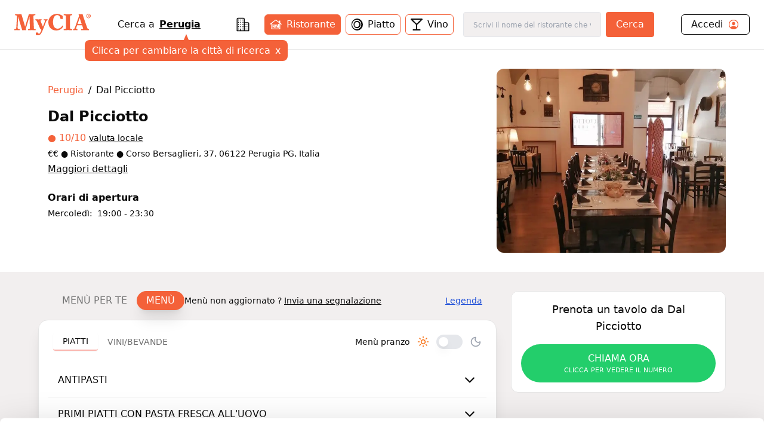

--- FILE ---
content_type: text/html; charset=utf-8
request_url: https://www.mycia.it/menu/Perugia/dal-picciotto-c93f08470
body_size: 19851
content:
<!DOCTYPE html><html lang="it"><head><meta charSet="utf-8"/><meta name="viewport" content="width=device-width, initial-scale=1"/><link rel="preload" as="image" imageSrcSet="/_next/image?url=https%3A%2F%2Fristoratori.mycia.it%2Fimages%2Flogos%2F14759.jpeg&amp;w=640&amp;q=75 640w, /_next/image?url=https%3A%2F%2Fristoratori.mycia.it%2Fimages%2Flogos%2F14759.jpeg&amp;w=750&amp;q=75 750w, /_next/image?url=https%3A%2F%2Fristoratori.mycia.it%2Fimages%2Flogos%2F14759.jpeg&amp;w=828&amp;q=75 828w, /_next/image?url=https%3A%2F%2Fristoratori.mycia.it%2Fimages%2Flogos%2F14759.jpeg&amp;w=1080&amp;q=75 1080w, /_next/image?url=https%3A%2F%2Fristoratori.mycia.it%2Fimages%2Flogos%2F14759.jpeg&amp;w=1200&amp;q=75 1200w, /_next/image?url=https%3A%2F%2Fristoratori.mycia.it%2Fimages%2Flogos%2F14759.jpeg&amp;w=1920&amp;q=75 1920w, /_next/image?url=https%3A%2F%2Fristoratori.mycia.it%2Fimages%2Flogos%2F14759.jpeg&amp;w=2048&amp;q=75 2048w, /_next/image?url=https%3A%2F%2Fristoratori.mycia.it%2Fimages%2Flogos%2F14759.jpeg&amp;w=3840&amp;q=75 3840w" imageSizes="(max-width: 768px) 100vw, 448px" fetchPriority="high"/><link rel="stylesheet" href="/_next/static/css/090a0e1aa45bcd90.css" data-precedence="next"/><link rel="stylesheet" href="/_next/static/css/4d36abb5362b0079.css" data-precedence="next"/><link rel="preload" as="script" fetchPriority="low" href="/_next/static/chunks/webpack-c1f35c1a1a626b11.js"/><script src="/_next/static/chunks/4bd1b696-f785427dddbba9fb.js" async=""></script><script src="/_next/static/chunks/1255-21baa60971f900d1.js" async=""></script><script src="/_next/static/chunks/main-app-b3fa1b419b26c32b.js" async=""></script><script src="/_next/static/chunks/6174-7030bb0d00847cdf.js" async=""></script><script src="/_next/static/chunks/1356-a207716ea5771e34.js" async=""></script><script src="/_next/static/chunks/4268-11319843ffcc3fa4.js" async=""></script><script src="/_next/static/chunks/628-bb715fe7759ab8c2.js" async=""></script><script src="/_next/static/chunks/4659-ed1104bd29bbfb04.js" async=""></script><script src="/_next/static/chunks/9440-db303627c3397dbe.js" async=""></script><script src="/_next/static/chunks/app/page-91bd2a92755fd3d7.js" async=""></script><script src="/_next/static/chunks/5644-d3eddf1971a7dc79.js" async=""></script><script src="/_next/static/chunks/app/layout-340deb94e7c83fe6.js" async=""></script><script src="/_next/static/chunks/app/error-6e376203adbdc4bd.js" async=""></script><script src="/_next/static/chunks/2608-f033a87aabece69a.js" async=""></script><script src="/_next/static/chunks/292-9b284dd3392548c3.js" async=""></script><script src="/_next/static/chunks/9168-af13d66f202f4007.js" async=""></script><script src="/_next/static/chunks/9580-55498a52ed867ffa.js" async=""></script><script src="/_next/static/chunks/app/menu/%5Bcity%5D/%5Bslug%5D/page-e26c87ff7280ee40.js" async=""></script><link rel="preload" href="/_next/static/chunks/8965.93a96a856cf57782.js" as="script" fetchPriority="low"/><link rel="preload" href="/_next/static/chunks/7740.d6ceafa0970513a0.js" as="script" fetchPriority="low"/><link rel="preload" href="/_next/static/chunks/1226.356b16630a9005ed.js" as="script" fetchPriority="low"/><link rel="preload" href="/_next/static/chunks/3929-d16b7d3a581ba388.js" as="script" fetchPriority="low"/><link rel="preload" href="/_next/static/chunks/1675-93c3466f282fa524.js" as="script" fetchPriority="low"/><link rel="preload" href="/_next/static/chunks/337.d126982e86659cc5.js" as="script" fetchPriority="low"/><link rel="preload" href="/_next/static/chunks/9837.c953a60d4576e77d.js" as="script" fetchPriority="low"/><title>Dal Picciotto Perugia Menù completo | Mycia.it</title><meta name="description" content="Entra e scopri Dal Picciotto Perugia con Mycia.it trovi il ristorante con il menù giusto per i tuoi gusti e per le tue esigenze alimentari. Scarica l&#x27;app!"/><meta name="author" content="MyCIA Team"/><link rel="manifest" href="/site.webmanifest"/><meta name="keywords" content="Dal Picciotto, menu, ristorante, Perugia, , prenotazione, carta identità alimentare"/><meta name="creator" content="MyCIA"/><meta name="publisher" content="MyCIA"/><meta name="robots" content="index, follow"/><meta name="googlebot" content="index, follow, max-video-preview:-1, max-image-preview:large, max-snippet:-1"/><meta name="apple-itunes-app" content="app-id=1459278577"/><link rel="canonical" href="https://www.mycia.it/menu/perugia/dal-picciotto-c93f08470"/><meta name="format-detection" content="telephone=no"/><meta name="google-site-verification" content="rMXMr503skcboZ0i_THDtgdSoRNqE--igCqNcQ7L5VU"/><meta name="mobile-web-app-capable" content="yes"/><meta name="apple-mobile-web-app-title" content="MyCIA"/><meta name="apple-mobile-web-app-status-bar-style" content="default"/><meta property="og:title" content="Dal Picciotto menù completo e prezzi | Mycia.it"/><meta property="og:description" content="Entra e scopri Dal Picciotto Perugia con Mycia.it trovi il ristorante con il menù giusto per i tuoi gusti e per le tue esigenze alimentari. Scarica l&#x27;app!"/><meta property="og:url" content="https://www.mycia.it/menu/perugia/dal-picciotto-c93f08470"/><meta property="og:site_name" content="Mycia.it"/><meta property="og:locale" content="it_IT"/><meta property="og:image" content="https://ristoratori.mycia.it/images/logos/14759.jpeg"/><meta property="og:image:width" content="1200"/><meta property="og:image:height" content="630"/><meta property="og:image:alt" content="Dal Picciotto - Ristorante a Perugia"/><meta property="og:type" content="website"/><meta name="twitter:card" content="summary_large_image"/><meta name="twitter:title" content="Dal Picciotto menù completo | Mycia.it"/><meta name="twitter:description" content="Scopri il menù completo di Dal Picciotto a Perugia. Visualizza piatti, ingredienti e allergie su Mycia.it!"/><meta name="twitter:image" content="https://ristoratori.mycia.it/images/logos/14759.jpeg"/><link rel="icon" href="/favicon-16x16.png" sizes="16x16" type="image/png"/><link rel="icon" href="/favicon-32x32.png" sizes="32x32" type="image/png"/><link rel="apple-touch-icon" href="/apple-touch-icon.png" sizes="180x180" type="image/png"/><script src="/_next/static/chunks/polyfills-42372ed130431b0a.js" noModule=""></script></head><body><!--$--><!--/$--><!--$--><!--/$--><!--$?--><template id="B:0"></template><div class="min-h-screen bg-white"></div><!--/$--><noscript><img alt="facebook-noscript" height="1" width="1" style="display:none" src="https://www.facebook.com/tr?id=542050607125197&amp;ev=PageView&amp;noscript=1"/></noscript><script>requestAnimationFrame(function(){$RT=performance.now()});</script><script src="/_next/static/chunks/webpack-c1f35c1a1a626b11.js" id="_R_" async=""></script><div hidden id="S:0"><div><main><script type="application/ld+json">{"@context":"https://schema.org","@type":"Restaurant","name":"Dal Picciotto","image":"https://ristoratori.mycia.it/images/logos/14759.jpeg","address":{"@type":"PostalAddress","streetAddress":"Corso Bersaglieri, 37, 06122 Perugia PG, Italia","addressLocality":"Perugia","addressCountry":"IT"},"geo":{"@type":"GeoCoordinates","latitude":43.1142638,"longitude":12.394239},"url":"https://www.mycia.it/menu/perugia/dal-picciotto-c93f08470","telephone":"339 206 1969","priceRange":2}</script><div><header class="header container mx-auto max-w-8xl"><div><div class="flex justify-between items-center py-5 px-6 bg-white"><a class="text-mycia-orange" title="Home" href="/"><svg xmlns="http://www.w3.org/2000/svg" viewBox="0 0 793.44 223.15" class="w-32 fill-current"><g id="Livello_2" data-name="Livello 2"><g id="Livello_1-2" data-name="Livello 1"><path class="cls-1" d="M157.19,29.13Q152.75,44,148.3,58.83q-14.4,48-28.82,96a6.5,6.5,0,0,0-.06,4c1.07,3.43,1.94,6.91,3,10.32.49,1.51.14,1.86-1.36,1.74-7.25-.58-14.48-1.39-21.78-1.22a101.21,101.21,0,0,0-14.66,1.06c-2,.34-2.94,0-3.6-2.23Q60.53,100.41,39.79,32.35a4.68,4.68,0,0,0-1.57-3c0,6.64.22,12.88,0,19.09-.81,18.74-1.84,37.47-2.7,56.21-.62,13.36-1.16,26.74-1.06,40.13.08,10.8,2.07,13.15,12.75,14.47a58.26,58.26,0,0,0,6.59.49c1.65,0,2.35.49,2.23,2.25a54,54,0,0,0,0,6.85c.13,1.82-.59,2.22-2.24,2a246.49,246.49,0,0,0-26.2-1.19,233.52,233.52,0,0,0-24.24,1.08c-3.23.35-3.23.3-3.24-3.06,0-1.71.14-3.44,0-5.14-.21-2,.36-3,2.6-2.91A32.41,32.41,0,0,0,8,159.15c8.27-1.11,11.59-4.53,12.19-12.93.72-9.84,1.32-19.69,1.88-29.54,1-18.41,2.08-36.81,3-55.23.51-10.67,1.22-21.34,1-32A33.9,33.9,0,0,0,25.71,25c-.81-5.29-3-7.61-8.27-8.48a82.36,82.36,0,0,0-8.26-1c-1.61-.11-2.13-.68-2.07-2.24.11-2.37.12-4.74,0-7.1-.08-1.66.5-2.08,2.12-2q11.13.84,22.27,1.29c8.35.33,16.67-.14,25-.13,5.23,0,10.47-.07,15.69-.25,1.53-.06,1.93.66,2.29,1.88q10.13,34.35,20.3,68.69l16.77,56.74c.09.3.27.58.62,1.35,1-3.12,1.82-5.82,2.63-8.53q17.53-58.94,35-117.88c.55-1.88,1.45-2.29,3.26-2.25,11,.24,21.91.43,32.86.5,9.9.07,19.77-.5,29.62-1.4,2.06-.19,2.75.4,2.56,2.47a32.09,32.09,0,0,0,0,6.12c.21,2.1-.68,2.66-2.59,2.63a30.42,30.42,0,0,0-9.19,1.28c-5.85,1.76-8,4.68-7.89,10.77.13,7.91.16,15.83.48,23.74.7,17.85,1.55,35.69,2.35,53.53q1,22.86,2,45.71c.24,5.3,2.35,7.63,7.58,8.62a47,47,0,0,0,8.78.68c1.56,0,2.37.5,2.23,2.3a52.19,52.19,0,0,0,0,6.85c.09,1.67-.5,2.06-2.11,2-8.65-.52-17.29-1-26-1.12-15.21-.19-30.41-.2-45.59.93-5.33.39-5.33.41-5.33-4.85,0-5.87,0-5.85,6-6.23a32.72,32.72,0,0,0,4.61-.62c5.48-1.16,8-4.34,8.07-10.33.12-9.31-.5-18.59-.8-27.89-.43-13.21-.79-26.42-1.23-39.63Q158.7,56,157.79,30.81c0-.57-.11-1.13-.16-1.69Z"></path><path class="cls-1" d="M435.84,173.41c-19.61-.1-37.65-5.06-53.11-17.56-14.08-11.38-22.62-26.24-26.49-43.75-5.12-23.23-3.48-45.83,8.34-66.9,13.13-23.4,33.55-37,59.74-41.81,27.73-5.11,52.76,1.92,75.59,17.9a4,4,0,0,1,1.85,3.63q.33,14.19.86,28.37c.06,1.69,0,2.52-2.15,2.05a38.66,38.66,0,0,0-18.21,0c-1.58.41-1.93-.11-2.14-1.56A83.51,83.51,0,0,0,474.74,34C464.2,8.49,433.16,8.69,418.52,26.07c-7.7,9.14-11.88,19.81-14.12,31.31-3.84,19.69-4.12,39.39.65,59,2.26,9.31,6.12,17.91,12.76,25,9.89,10.59,22.4,14.11,36.47,13.11,18.28-1.3,31.14-11.45,41.47-25.62,1.25-1.72,2.44-3.48,3.55-5.29.63-1,1.14-1.08,2.12-.42,2.1,1.41,4.24,2.77,6.45,4,1.24.68,1,1.35.52,2.33-11.2,21.74-28.23,36.22-52.36,41.79A84.55,84.55,0,0,1,435.84,173.41Z"></path><path class="cls-1" d="M578.86,87.58q0,29.51,0,59a25.47,25.47,0,0,0,.47,4.61c.88,4.66,4,7.07,9.91,7.91a63.81,63.81,0,0,0,10.51.64c1.74,0,2.28.59,2.19,2.27a68.25,68.25,0,0,0,0,6.86c.08,1.56-.32,2.15-2,2-9.37-.77-18.77-1.11-28.16-1.15-18.15-.08-36.3-.36-54.42,1-4.91.36-5,.44-4.89-4.3,0-2.1-.91-4.77.44-6.14s4.05-.43,6.16-.56a41.92,41.92,0,0,0,10.38-1.56,8.45,8.45,0,0,0,6.16-7.19,33.79,33.79,0,0,0,.49-5.6q0-57.68,0-115.37c0-10.08-2.36-12.82-12.45-14.1a87.87,87.87,0,0,0-9-.51c-1.29,0-1.72-.45-1.68-1.72a62.28,62.28,0,0,0,0-7.1c-.17-2.07.64-2.39,2.5-2.25,16,1.25,32,1.47,48,1.31,12-.13,24-.19,36-1.31,2.09-.2,2.74.37,2.56,2.44a39.08,39.08,0,0,0,0,6.12c.12,1.81-.31,2.58-2.37,2.55a67.38,67.38,0,0,0-9.29.52C582,17,579.1,20,578.89,28.3c-.15,6.29-.09,12.57-.09,18.86q0,20.21,0,40.42Z"></path><path class="cls-1" d="M297,134.59c2.84-7.75,5.45-14.93,8.11-22.1q5.61-15.12,11.28-30.23A29.79,29.79,0,0,0,318,74.62a6.17,6.17,0,0,0-4.32-6.86,19.63,19.63,0,0,0-6.23-1.21c-1.28,0-1.81-.47-1.67-1.74,0-.40,0-.81,0-1.22.2-2.24-1-5.3.53-6.51,1.29-1,4.22,0,6.4.28A115.12,115.12,0,0,0,343,56.9c2.16-.28,2.81,0,3,2.45.36,4.68-.35,7.76-5.82,8.87-3.86.78-6.34,4.17-8,7.77-4.25,9.1-7.44,18.62-11.08,28-10.11,25.88-19.58,52-31,77.4a153.65,153.65,0,0,1-13.72,25.07c-7.78,11.2-18.47,16.59-32,16.74a67,67,0,0,1-19.55-2.81,2.2,2.2,0,0,1-1.89-2.53q.12-10.89,0-21.8c0-1.74.32-2.08,2.19-1.8a62.09,62.09,0,0,0,19-.05c1.6-.26,2,.15,2.17,1.55a18.71,18.71,0,0,0,1.6,6.12c2.46,5.36,7.63,6.85,12.59,3.66a22.41,22.41,0,0,0,5.55-5.13,71.32,71.32,0,0,0,14-29.58c.65-3.08.39-6-2-8.43a5.63,5.63,0,0,0-4.81-2c-1.69.25-2.1-.56-2.64-1.75q-9.37-20.58-18.8-41.15-9.06-19.78-18.16-39.55c-.61-1.33-1.37-2.59-2.08-3.88a13.46,13.46,0,0,0-11.84-7.47c-1.39-.06-1.88-.48-1.8-1.86a31.17,31.17,0,0,0,0-5.38c-.27-2.26.56-2.67,2.69-2.49,10.18.84,20.38,1.43,30.6,1.35,10-.08,19.92-.63,29.86-1.3,3.08-.21,3.10-.23,3.08,2.76,0,2,.57,4.42-.29,6s-3.57.89-5.43,1.41c-4.79,1.36-6.43,3.79-5.54,8.68.7,3.81,2.43,7.25,3.94,10.77,6.6,15.35,13.11,30.74,19.29,46.26C296.34,133.21,296.58,133.63,297,134.59Z"></path><path class="cls-1" d="M772.25,159.6c-6.12-.47-10.65-3.35-13.1-9.13-.7-1.65-1.49-3.27-2.1-4.95C745.73,114.09,734.53,82.63,723.79,51c-5-14.58-10.1-29.11-13.84-44.07-.56-2.23-1.3-3.07-3.5-2.56a8.85,8.85,0,0,1-1.46.2c-7.73.54-15.45,1.46-23.23.9L666.67,4.36c1.64,5.43,3.16,10.74,4.85,16a8.56,8.56,0,0,1-.12,5.88q-17.76,49.46-35.4,99c-2.8,7.82-5.3,15.76-8.68,23.36-2.82,6.36-7,11-14.6,11.23-1.13,0-1.58.44-1.55,1.61.07,2.69.07,5.39,0,8.08,0,1.25.38,1.42,1.58,1.28a181.84,181.84,0,0,1,41.32,0c1.3.15,1.77,0,1.73-1.38q-.1-3.92,0-7.83c0-1.29-.46-1.71-1.71-1.73a27.65,27.65,0,0,1-4.63-.39c-7.35-1.37-9.4-4.81-7-11.83,3-8.7,6.14-17.36,9.15-26.06a2,2,0,0,1,2.26-1.61q24.17.08,48.33,0a2.08,2.08,0,0,1,2.38,1.79c.73,2.5,1.7,4.93,2.54,7.39,2.29,6.71,5,13.28,6.86,20.13,1.19,4.39-.17,7.05-4.36,8.75a21.3,21.3,0,0,1-2.09.69,33.82,33.82,0,0,1-9.7,1.14c-2.15,0-3.35.45-3.07,3a39.06,39.06,0,0,1,0,6.12c-.08,1.54.27,2.18,2,2,8.45-1.09,17-1.08,25.45-1.08,16.83,0,33.68-.59,50.48,1.11,1.58.16,2-.33,1.9-1.82a50.66,50.66,0,0,1,0-6.86C774.86,160.2,774.05,159.74,772.25,159.6Zm-74.87-52.2c-12.92,0-25.84-.06-38.75,0-2.41,0-1.75-1.11-1.29-2.41,5.3-15.06,10.65-30.1,15.86-45.18,1.87-5.44,3.42-11,5.32-17.14,6.87,21.32,13.52,42,20.23,62.69C699.25,106.89,699.07,107.4,697.38,107.4Z"></path><path class="cls-1" d="M748.21,23.13c0-13,9.54-23.13,22.61-23.13s22.62,10.11,22.62,23.13-9.54,23.13-22.62,23.13S748.21,36.14,748.21,23.13Zm39.69,0c0-10.7-7-19.26-17.08-19.26s-17.07,8.56-17.07,19.26,7,19.26,17.07,19.26S787.9,33.82,787.9,23.13Zm-28,11.79V33.63c2.64,0,2.84-.58,2.84-2.51v-17c0-1.93-.2-2.51-2.84-2.51V10.24h13.4c4,0,7.15,2,7.15,6.51a7,7,0,0,1-5,6.57c2.32,3.54,4.89,7,7.6,10.76v.84h-6.12c-1.93,0-4-6.57-6.57-10.76h-1.55v7c0,1.93.26,2.51,2.77,2.51v1.29Zm8.89-12.44h1.68c2.38,0,3.41-2.06,3.41-5.47,0-3.8-1.09-5.09-3.15-5.09h-1.94Z"></path></g></g></svg></a><div class="hidden md:block"><!--$?--><template id="B:1"></template><div class="search-loading">Caricamento...</div><!--/$--></div><div class="account-menu hidden md:block"><a title="Login" class="py-1 px-4 flex justify-between rounded-md border border-black" href="/login"><div class="flex items-center"><span>Accedi</span><svg xmlns="http://www.w3.org/2000/svg" viewBox="0 0 512 512" class="w-5 ml-2 fill-current text-orange-mycia"><path d="M258.9 48C141.92 46.42 46.42 141.92 48 258.9c1.56 112.19 92.91 203.54 205.1 205.1 117 1.6 212.48-93.9 210.88-210.88C462.44 140.91 371.09 49.56 258.9 48zm126.42 327.25a4 4 0 01-6.14-.32 124.27 124.27 0 00-32.35-29.59C321.37 329 289.11 320 256 320s-65.37 9-90.83 25.34a124.24 124.24 0 00-32.35 29.58 4 4 0 01-6.14.32A175.32 175.32 0 0180 259c-1.63-97.31 78.22-178.76 175.57-179S432 158.81 432 256a175.32 175.32 0 01-46.68 119.25z"></path><path d="M256 144c-19.72 0-37.55 7.39-50.22 20.82s-19 32-17.57 51.93C191.11 256 221.52 288 256 288s64.83-32 67.79-71.24c1.48-19.74-4.8-38.14-17.68-51.82C293.39 151.44 275.59 144 256 144z"></path></svg></div></a></div><button class="md:hidden cursor-pointer text-black" aria-label="Toggle menu" aria-expanded="false"><svg xmlns="http://www.w3.org/2000/svg" viewBox="0 0 24 24" fill="none" stroke="currentColor" stroke-width="2" stroke-linecap="round" stroke-linejoin="round" class="w-6 fill-current"><line x1="3" y1="12" x2="21" y2="12"></line><line x1="3" y1="6" x2="21" y2="6"></line><line x1="3" y1="18" x2="21" y2="18"></line></svg></button></div></div><div class="md:hidden"><div class="menu-mobile z-30 absolute h-screen inset-0 py-4 px-6 bg-white hidden"><div class="flex justify-between items-center"><a title="Home" class="text-mycia-orange" href="/"><svg xmlns="http://www.w3.org/2000/svg" viewBox="0 0 793.44 223.15" class="w-32 fill-current"><g id="Livello_2" data-name="Livello 2"><g id="Livello_1-2" data-name="Livello 1"><path class="cls-1" d="M157.19,29.13Q152.75,44,148.3,58.83q-14.4,48-28.82,96a6.5,6.5,0,0,0-.06,4c1.07,3.43,1.94,6.91,3,10.32.49,1.51.14,1.86-1.36,1.74-7.25-.58-14.48-1.39-21.78-1.22a101.21,101.21,0,0,0-14.66,1.06c-2,.34-2.94,0-3.6-2.23Q60.53,100.41,39.79,32.35a4.68,4.68,0,0,0-1.57-3c0,6.64.22,12.88,0,19.09-.81,18.74-1.84,37.47-2.7,56.21-.62,13.36-1.16,26.74-1.06,40.13.08,10.8,2.07,13.15,12.75,14.47a58.26,58.26,0,0,0,6.59.49c1.65,0,2.35.49,2.23,2.25a54,54,0,0,0,0,6.85c.13,1.82-.59,2.22-2.24,2a246.49,246.49,0,0,0-26.2-1.19,233.52,233.52,0,0,0-24.24,1.08c-3.23.35-3.23.3-3.24-3.06,0-1.71.14-3.44,0-5.14-.21-2,.36-3,2.6-2.91A32.41,32.41,0,0,0,8,159.15c8.27-1.11,11.59-4.53,12.19-12.93.72-9.84,1.32-19.69,1.88-29.54,1-18.41,2.08-36.81,3-55.23.51-10.67,1.22-21.34,1-32A33.9,33.9,0,0,0,25.71,25c-.81-5.29-3-7.61-8.27-8.48a82.36,82.36,0,0,0-8.26-1c-1.61-.11-2.13-.68-2.07-2.24.11-2.37.12-4.74,0-7.1-.08-1.66.5-2.08,2.12-2q11.13.84,22.27,1.29c8.35.33,16.67-.14,25-.13,5.23,0,10.47-.07,15.69-.25,1.53-.06,1.93.66,2.29,1.88q10.13,34.35,20.3,68.69l16.77,56.74c.09.3.27.58.62,1.35,1-3.12,1.82-5.82,2.63-8.53q17.53-58.94,35-117.88c.55-1.88,1.45-2.29,3.26-2.25,11,.24,21.91.43,32.86.5,9.9.07,19.77-.5,29.62-1.4,2.06-.19,2.75.4,2.56,2.47a32.09,32.09,0,0,0,0,6.12c.21,2.1-.68,2.66-2.59,2.63a30.42,30.42,0,0,0-9.19,1.28c-5.85,1.76-8,4.68-7.89,10.77.13,7.91.16,15.83.48,23.74.7,17.85,1.55,35.69,2.35,53.53q1,22.86,2,45.71c.24,5.3,2.35,7.63,7.58,8.62a47,47,0,0,0,8.78.68c1.56,0,2.37.5,2.23,2.3a52.19,52.19,0,0,0,0,6.85c.09,1.67-.5,2.06-2.11,2-8.65-.52-17.29-1-26-1.12-15.21-.19-30.41-.2-45.59.93-5.33.39-5.33.41-5.33-4.85,0-5.87,0-5.85,6-6.23a32.72,32.72,0,0,0,4.61-.62c5.48-1.16,8-4.34,8.07-10.33.12-9.31-.5-18.59-.8-27.89-.43-13.21-.79-26.42-1.23-39.63Q158.7,56,157.79,30.81c0-.57-.11-1.13-.16-1.69Z"></path><path class="cls-1" d="M435.84,173.41c-19.61-.1-37.65-5.06-53.11-17.56-14.08-11.38-22.62-26.24-26.49-43.75-5.12-23.23-3.48-45.83,8.34-66.9,13.13-23.4,33.55-37,59.74-41.81,27.73-5.11,52.76,1.92,75.59,17.9a4,4,0,0,1,1.85,3.63q.33,14.19.86,28.37c.06,1.69,0,2.52-2.15,2.05a38.66,38.66,0,0,0-18.21,0c-1.58.41-1.93-.11-2.14-1.56A83.51,83.51,0,0,0,474.74,34C464.2,8.49,433.16,8.69,418.52,26.07c-7.7,9.14-11.88,19.81-14.12,31.31-3.84,19.69-4.12,39.39.65,59,2.26,9.31,6.12,17.91,12.76,25,9.89,10.59,22.4,14.11,36.47,13.11,18.28-1.3,31.14-11.45,41.47-25.62,1.25-1.72,2.44-3.48,3.55-5.29.63-1,1.14-1.08,2.12-.42,2.1,1.41,4.24,2.77,6.45,4,1.24.68,1,1.35.52,2.33-11.2,21.74-28.23,36.22-52.36,41.79A84.55,84.55,0,0,1,435.84,173.41Z"></path><path class="cls-1" d="M578.86,87.58q0,29.51,0,59a25.47,25.47,0,0,0,.47,4.61c.88,4.66,4,7.07,9.91,7.91a63.81,63.81,0,0,0,10.51.64c1.74,0,2.28.59,2.19,2.27a68.25,68.25,0,0,0,0,6.86c.08,1.56-.32,2.15-2,2-9.37-.77-18.77-1.11-28.16-1.15-18.15-.08-36.3-.36-54.42,1-4.91.36-5,.44-4.89-4.3,0-2.1-.91-4.77.44-6.14s4.05-.43,6.16-.56a41.92,41.92,0,0,0,10.38-1.56,8.45,8.45,0,0,0,6.16-7.19,33.79,33.79,0,0,0,.49-5.6q0-57.68,0-115.37c0-10.08-2.36-12.82-12.45-14.1a87.87,87.87,0,0,0-9-.51c-1.29,0-1.72-.45-1.68-1.72a62.28,62.28,0,0,0,0-7.1c-.17-2.07.64-2.39,2.5-2.25,16,1.25,32,1.47,48,1.31,12-.13,24-.19,36-1.31,2.09-.2,2.74.37,2.56,2.44a39.08,39.08,0,0,0,0,6.12c.12,1.81-.31,2.58-2.37,2.55a67.38,67.38,0,0,0-9.29.52C582,17,579.1,20,578.89,28.3c-.15,6.29-.09,12.57-.09,18.86q0,20.21,0,40.42Z"></path><path class="cls-1" d="M297,134.59c2.84-7.75,5.45-14.93,8.11-22.1q5.61-15.12,11.28-30.23A29.79,29.79,0,0,0,318,74.62a6.17,6.17,0,0,0-4.32-6.86,19.63,19.63,0,0,0-6.23-1.21c-1.28,0-1.81-.47-1.67-1.74,0-.4,0-.81,0-1.22.2-2.24-1-5.3.53-6.51,1.29-1,4.22,0,6.4.28A115.12,115.12,0,0,0,343,56.9c2.16-.28,2.81,0,3,2.45.36,4.68-.35,7.76-5.82,8.87-3.86.78-6.34,4.17-8,7.77-4.25,9.1-7.44,18.62-11.08,28-10.11,25.88-19.58,52-31,77.4a153.65,153.65,0,0,1-13.72,25.07c-7.78,11.2-18.47,16.59-32,16.74a67,67,0,0,1-19.55-2.81,2.2,2.2,0,0,1-1.89-2.53q.12-10.89,0-21.8c0-1.74.32-2.08,2.19-1.8a62.09,62.09,0,0,0,19-.05c1.6-.26,2,.15,2.17,1.55a18.71,18.71,0,0,0,1.6,6.12c2.46,5.36,7.63,6.85,12.59,3.66a22.41,22.41,0,0,0,5.55-5.13,71.32,71.32,0,0,0,14-29.58c.65-3.08.39-6-2-8.43a5.63,5.63,0,0,0-4.81-2c-1.69.25-2.1-.56-2.64-1.75q-9.37-20.58-18.8-41.15-9.06-19.78-18.16-39.55c-.61-1.33-1.37-2.59-2.08-3.88a13.46,13.46,0,0,0-11.84-7.47c-1.39-.06-1.88-.48-1.8-1.86a31.17,31.17,0,0,0,0-5.38c-.27-2.26.56-2.67,2.69-2.49,10.18.84,20.38,1.43,30.6,1.35,10-.08,19.92-.63,29.86-1.3,3.08-.21,3.1-.23,3.08,2.76,0,2,.57,4.42-.29,6s-3.57.89-5.43,1.41c-4.79,1.36-6.43,3.79-5.54,8.68.7,3.81,2.43,7.25,3.94,10.77,6.6,15.35,13.11,30.74,19.29,46.26C296.34,133.21,296.58,133.63,297,134.59Z"></path><path class="cls-1" d="M772.25,159.6c-6.12-.47-10.65-3.35-13.1-9.13-.7-1.65-1.49-3.27-2.1-4.95C745.73,114.09,734.53,82.63,723.79,51c-5-14.58-10.1-29.11-13.84-44.07-.56-2.23-1.3-3.07-3.5-2.56a8.85,8.85,0,0,1-1.46.2c-7.73.54-15.45,1.46-23.23.9L666.67,4.36c1.64,5.43,3.16,10.74,4.85,16a8.56,8.56,0,0,1-.12,5.88q-17.76,49.46-35.4,99c-2.8,7.82-5.3,15.76-8.68,23.36-2.82,6.36-7,11-14.6,11.23-1.13,0-1.58.44-1.55,1.61.07,2.69.07,5.39,0,8.08,0,1.25.38,1.42,1.58,1.28a181.84,181.84,0,0,1,41.32,0c1.3.15,1.77,0,1.73-1.38q-.1-3.92,0-7.83c0-1.29-.46-1.71-1.71-1.73a27.65,27.65,0,0,1-4.63-.39c-7.35-1.37-9.4-4.81-7-11.83,3-8.7,6.14-17.36,9.15-26.06a2,2,0,0,1,2.26-1.61q24.17.08,48.33,0a2.08,2.08,0,0,1,2.38,1.79c.73,2.5,1.7,4.93,2.54,7.39,2.29,6.71,5,13.28,6.86,20.13,1.19,4.39-.17,7.05-4.36,8.75a21.3,21.3,0,0,1-2.09.69,33.82,33.82,0,0,1-9.7,1.14c-2.15,0-3.35.45-3.07,3a39.06,39.06,0,0,1,0,6.12c-.08,1.54.27,2.18,2,2,8.45-1.09,17-1.08,25.45-1.08,16.83,0,33.68-.59,50.48,1.11,1.58.16,2-.33,1.9-1.82a50.66,50.66,0,0,1,0-6.86C774.86,160.2,774.05,159.74,772.25,159.6Zm-74.87-52.2c-12.92,0-25.84-.06-38.75,0-2.41,0-1.75-1.11-1.29-2.41,5.3-15.06,10.65-30.1,15.86-45.18,1.87-5.44,3.42-11,5.32-17.14,6.87,21.32,13.52,42,20.23,62.69C699.25,106.89,699.07,107.4,697.38,107.4Z"></path><path class="cls-1" d="M748.21,23.13c0-13,9.54-23.13,22.61-23.13s22.62,10.11,22.62,23.13-9.54,23.13-22.62,23.13S748.21,36.14,748.21,23.13Zm39.69,0c0-10.7-7-19.26-17.08-19.26s-17.07,8.56-17.07,19.26,7,19.26,17.07,19.26S787.9,33.82,787.9,23.13Zm-28,11.79V33.63c2.64,0,2.84-.58,2.84-2.51v-17c0-1.93-.2-2.51-2.84-2.51V10.24h13.4c4,0,7.15,2,7.15,6.51a7,7,0,0,1-5,6.57c2.32,3.54,4.89,7,7.6,10.76v.84h-6.12c-1.93,0-4-6.57-6.57-10.76h-1.55v7c0,1.93.26,2.51,2.77,2.51v1.29Zm8.89-12.44h1.68c2.38,0,3.41-2.06,3.41-5.47,0-3.8-1.09-5.09-3.15-5.09h-1.94Z"></path></g></g></svg></a><div class="cursor-pointer text-black"><svg xmlns="http://www.w3.org/2000/svg" viewBox="0 0 24 24" fill="none" stroke="currentColor" stroke-width="2" stroke-linecap="round" stroke-linejoin="round" class="w-6 fill-current"><line x1="18" y1="6" x2="6" y2="18"></line><line x1="6" y1="6" x2="18" y2="18"></line></svg></div></div><div class="py-8"><a title="Login" class="mb-6 px-4 pb-2 flex items-center justify-between border-b border-black" href="/login"><span>Accedi</span><svg xmlns="http://www.w3.org/2000/svg" viewBox="0 0 512 512" class="w-7 fill-current text-orange-mycia"><path d="M258.9 48C141.92 46.42 46.42 141.92 48 258.9c1.56 112.19 92.91 203.54 205.1 205.1 117 1.6 212.48-93.9 210.88-210.88C462.44 140.91 371.09 49.56 258.9 48zm126.42 327.25a4 4 0 01-6.14-.32 124.27 124.27 0 00-32.35-29.59C321.37 329 289.11 320 256 320s-65.37 9-90.83 25.34a124.24 124.24 0 00-32.35 29.58 4 4 0 01-6.14.32A175.32 175.32 0 0180 259c-1.63-97.31 78.22-178.76 175.57-179S432 158.81 432 256a175.32 175.32 0 01-46.68 119.25z"></path><path d="M256 144c-19.72 0-37.55 7.39-50.22 20.82s-19 32-17.57 51.93C191.11 256 221.52 288 256 288s64.83-32 67.79-71.24c1.48-19.74-4.8-38.14-17.68-51.82C293.39 151.44 275.59 144 256 144z"></path></svg></a></div></div></div></header><div class="border-t"><div class="relative z-0"><div class="md:container md:mx-auto md:max-w-6xl md:py-8 bg-white"><div class="flex flex-col-reverse md:flex-row"><div class="lg:flex-1 p-6 lg:px-4"><nav class="mb-4" aria-label="Breadcrumb"><a class="text-mycia-orange hover:underline" href="/restaurants?type=city&amp;sort=asc&amp;limit=20&amp;range=15000&amp;all=true&amp;search=Perugia&amp;city=Perugia&amp;page=1&amp;use_range=1&amp;lat=43.1142638&amp;lng=12.394239">Perugia</a><span class="mx-2" aria-hidden="true">/</span><span>Dal Picciotto</span></nav><div class="flex items-center space-x-2 mb-2"><h1 class="text-2xl font-semibold">Dal Picciotto</h1></div><p class="text-mycia-orange mb-1">● 10/10<!-- --> <!--$!--><template data-dgst="BAILOUT_TO_CLIENT_SIDE_RENDERING"></template><!--/$--></p><p class="mb-0 md:mb-1 text-sm"><span>€€</span><span> ● <!-- -->Ristorante</span><span> ● <!-- -->Corso Bersaglieri, 37, 06122 Perugia PG, Italia</span></p><div class="mb-2 md:hidden"><p class="font-semibold">Posizione:<a class="pl-1 text-sm font-thin underline" target="_blank" rel="noopener noreferrer" href="https://maps.google.com/?q=Corso%20Bersaglieri%2C%2037%2C%2006122%20Perugia%20PG%2C%20Italia">Corso Bersaglieri, 37, 06122 Perugia PG, Italia</a></p></div><!--$!--><template data-dgst="BAILOUT_TO_CLIENT_SIDE_RENDERING"></template><!--/$--><div class="mt-6 mb-4"><p class="mb-1 font-semibold">Orari di apertura</p><div class="flex space-x-2 text-sm"><p class="font-medium">Martedì<!-- -->:</p><p>19:00 - 23:30</p></div></div></div><div class="lg:flex-none lg:w-1/3 h-[308px] bg-gray-100 md:rounded-xl overflow-hidden"><img alt="Dal Picciotto - Ristorante a Perugia" fetchPriority="high" width="640" height="308" decoding="async" data-nimg="1" class="w-full h-full object-cover" style="color:transparent" sizes="(max-width: 768px) 100vw, 448px" srcSet="/_next/image?url=https%3A%2F%2Fristoratori.mycia.it%2Fimages%2Flogos%2F14759.jpeg&amp;w=640&amp;q=75 640w, /_next/image?url=https%3A%2F%2Fristoratori.mycia.it%2Fimages%2Flogos%2F14759.jpeg&amp;w=750&amp;q=75 750w, /_next/image?url=https%3A%2F%2Fristoratori.mycia.it%2Fimages%2Flogos%2F14759.jpeg&amp;w=828&amp;q=75 828w, /_next/image?url=https%3A%2F%2Fristoratori.mycia.it%2Fimages%2Flogos%2F14759.jpeg&amp;w=1080&amp;q=75 1080w, /_next/image?url=https%3A%2F%2Fristoratori.mycia.it%2Fimages%2Flogos%2F14759.jpeg&amp;w=1200&amp;q=75 1200w, /_next/image?url=https%3A%2F%2Fristoratori.mycia.it%2Fimages%2Flogos%2F14759.jpeg&amp;w=1920&amp;q=75 1920w, /_next/image?url=https%3A%2F%2Fristoratori.mycia.it%2Fimages%2Flogos%2F14759.jpeg&amp;w=2048&amp;q=75 2048w, /_next/image?url=https%3A%2F%2Fristoratori.mycia.it%2Fimages%2Flogos%2F14759.jpeg&amp;w=3840&amp;q=75 3840w" src="/_next/image?url=https%3A%2F%2Fristoratori.mycia.it%2Fimages%2Flogos%2F14759.jpeg&amp;w=3840&amp;q=75"/></div></div></div></div><div class="md:bg-[#F2EFEF]"><div class="md:container md:mx-auto md:max-w-6xl py-0 md:py-8 md:flex"><!--$--><div class="md:hidden"><!--$--><aside class="relative md:order-1 md:w-1/3 pb-6 md:pt-0 px-6 lg:pr-0"><div class="fixed left-3 bottom-2 w-[95%] px-2 rounded-full text-white bg-mycia-green shadow-2xl z-40"><a href="tel:339 206 1969" class="block w-full p-3 text-lg text-center uppercase">prenota un tavolo</a></div></aside><!--/$--><!--$?--><template id="B:2"></template><section class="md:flex-1 min-h-[400px] bg-white rounded-2xl p-6"><div class="animate-pulse space-y-4"><div class="h-8 bg-gray-200 rounded w-1/3"></div><div class="space-y-3"><div class="h-4 bg-gray-200 rounded"></div><div class="h-4 bg-gray-200 rounded"></div><div class="h-4 bg-gray-200 rounded"></div></div></div></section><!--/$--></div><!--/$--><!--$?--><template id="B:3"></template><div class="min-h-[300px] animate-pulse bg-gray-100 hidden md:block"></div><!--/$--></div></div><div class="md:container md:mx-auto md:max-w-6xl px-6 md:px-0 py-8"><p class="mt-8 font-semibold">Posizione</p><p class="pb-2 text-sm font-thin">Corso Bersaglieri, 37, 06122 Perugia PG, Italia</p><a class="block w-full" target="_blank" rel="noopener noreferrer" href="https://www.google.com/maps/search/?api=1&amp;query=Corso%20Bersaglieri%2C%2037%2C%2006122%20Perugia%20PG%2C%20Italia&amp;hl=it" aria-label="Visualizza Dal Picciotto su Google Maps"><div class="w-full h-[280px] bg-gray-100 relative rounded-lg overflow-hidden"><img alt="Mappa di Dal Picciotto a Perugia" loading="lazy" width="2000" height="280" decoding="async" data-nimg="1" class="w-full h-full object-cover" style="color:transparent" sizes="(max-width: 768px) 100vw, 1152px" srcSet="/_next/image?url=https%3A%2F%2Fmaps.googleapis.com%2Fmaps%2Fapi%2Fstaticmap%3Fcenter%3D43.1142638%2C12.394239%26zoom%3D15%26size%3D2000x280%26maptype%3Droadmap%26markers%3Dcolor%3Ared%257Clabel%3ADal%2520Picciotto%257C43.1142638%2C12.394239%26key%3DAIzaSyAPgq4BPSxsV7rwBYcysxJKu_3FlzQfrNU&amp;w=640&amp;q=75 640w, /_next/image?url=https%3A%2F%2Fmaps.googleapis.com%2Fmaps%2Fapi%2Fstaticmap%3Fcenter%3D43.1142638%2C12.394239%26zoom%3D15%26size%3D2000x280%26maptype%3Droadmap%26markers%3Dcolor%3Ared%257Clabel%3ADal%2520Picciotto%257C43.1142638%2C12.394239%26key%3DAIzaSyAPgq4BPSxsV7rwBYcysxJKu_3FlzQfrNU&amp;w=750&amp;q=75 750w, /_next/image?url=https%3A%2F%2Fmaps.googleapis.com%2Fmaps%2Fapi%2Fstaticmap%3Fcenter%3D43.1142638%2C12.394239%26zoom%3D15%26size%3D2000x280%26maptype%3Droadmap%26markers%3Dcolor%3Ared%257Clabel%3ADal%2520Picciotto%257C43.1142638%2C12.394239%26key%3DAIzaSyAPgq4BPSxsV7rwBYcysxJKu_3FlzQfrNU&amp;w=828&amp;q=75 828w, /_next/image?url=https%3A%2F%2Fmaps.googleapis.com%2Fmaps%2Fapi%2Fstaticmap%3Fcenter%3D43.1142638%2C12.394239%26zoom%3D15%26size%3D2000x280%26maptype%3Droadmap%26markers%3Dcolor%3Ared%257Clabel%3ADal%2520Picciotto%257C43.1142638%2C12.394239%26key%3DAIzaSyAPgq4BPSxsV7rwBYcysxJKu_3FlzQfrNU&amp;w=1080&amp;q=75 1080w, /_next/image?url=https%3A%2F%2Fmaps.googleapis.com%2Fmaps%2Fapi%2Fstaticmap%3Fcenter%3D43.1142638%2C12.394239%26zoom%3D15%26size%3D2000x280%26maptype%3Droadmap%26markers%3Dcolor%3Ared%257Clabel%3ADal%2520Picciotto%257C43.1142638%2C12.394239%26key%3DAIzaSyAPgq4BPSxsV7rwBYcysxJKu_3FlzQfrNU&amp;w=1200&amp;q=75 1200w, /_next/image?url=https%3A%2F%2Fmaps.googleapis.com%2Fmaps%2Fapi%2Fstaticmap%3Fcenter%3D43.1142638%2C12.394239%26zoom%3D15%26size%3D2000x280%26maptype%3Droadmap%26markers%3Dcolor%3Ared%257Clabel%3ADal%2520Picciotto%257C43.1142638%2C12.394239%26key%3DAIzaSyAPgq4BPSxsV7rwBYcysxJKu_3FlzQfrNU&amp;w=1920&amp;q=75 1920w, /_next/image?url=https%3A%2F%2Fmaps.googleapis.com%2Fmaps%2Fapi%2Fstaticmap%3Fcenter%3D43.1142638%2C12.394239%26zoom%3D15%26size%3D2000x280%26maptype%3Droadmap%26markers%3Dcolor%3Ared%257Clabel%3ADal%2520Picciotto%257C43.1142638%2C12.394239%26key%3DAIzaSyAPgq4BPSxsV7rwBYcysxJKu_3FlzQfrNU&amp;w=2048&amp;q=75 2048w, /_next/image?url=https%3A%2F%2Fmaps.googleapis.com%2Fmaps%2Fapi%2Fstaticmap%3Fcenter%3D43.1142638%2C12.394239%26zoom%3D15%26size%3D2000x280%26maptype%3Droadmap%26markers%3Dcolor%3Ared%257Clabel%3ADal%2520Picciotto%257C43.1142638%2C12.394239%26key%3DAIzaSyAPgq4BPSxsV7rwBYcysxJKu_3FlzQfrNU&amp;w=3840&amp;q=75 3840w" src="/_next/image?url=https%3A%2F%2Fmaps.googleapis.com%2Fmaps%2Fapi%2Fstaticmap%3Fcenter%3D43.1142638%2C12.394239%26zoom%3D15%26size%3D2000x280%26maptype%3Droadmap%26markers%3Dcolor%3Ared%257Clabel%3ADal%2520Picciotto%257C43.1142638%2C12.394239%26key%3DAIzaSyAPgq4BPSxsV7rwBYcysxJKu_3FlzQfrNU&amp;w=3840&amp;q=75"/></div></a></div><div class="md:container md:mx-auto md:max-w-6xl py-8"><!--$--><!--$?--><template id="B:4"></template><div class="min-h-[200px] bg-white rounded-2xl p-6"><div class="animate-pulse space-y-4"><div class="h-6 bg-gray-200 rounded w-1/4"></div><div class="space-y-3"><div class="h-20 bg-gray-200 rounded"></div><div class="h-20 bg-gray-200 rounded"></div></div></div></div><!--/$--><!--/$--></div></div><footer class="footer py-8 px-6 bg-mycia-light"><div class="container mx-auto max-w-6xl"><div class="flex flex-col md:flex-row md:justify-center space-y-6 md:space-y-0 mb-6"><div class="flex-1"><p class="mb-2 text-2xl text-mycia-orange">MyCIA</p><div class="flex items-center justify-start"><a href="https://www.instagram.com/mycia_it/" title="Instagram"><svg xmlns="http://www.w3.org/2000/svg" viewBox="0 0 30 30" class="w-6 fill-current"><g id="Raggruppa_5" data-name="Raggruppa 5" transform="translate(-242.415 -533.057)"><path id="Tracciato_21" data-name="Tracciato 21" d="M272.415,548.057q0,4.472-.1,6.191a8.305,8.305,0,0,1-8.712,8.711q-1.718.1-6.191.1t-6.192-.1a8.3,8.3,0,0,1-8.711-8.711q-.1-1.717-.1-6.191t.1-6.192a8.3,8.3,0,0,1,8.711-8.711q1.719-.1,6.192-.1t6.191.1a8.3,8.3,0,0,1,8.712,8.711Q272.415,543.585,272.415,548.057ZM258.91,535.743c-.906.007-1.4.009-1.495.009s-.589,0-1.495-.009-1.591-.006-2.06,0-1.1.026-1.885.059a15.484,15.484,0,0,0-2.012.195,7.875,7.875,0,0,0-1.4.362,5.112,5.112,0,0,0-2.851,2.851,7.853,7.853,0,0,0-.362,1.4,15.619,15.619,0,0,0-.2,2.012q-.048,1.182-.058,1.884t0,2.061q.009,1.358.01,1.494t-.01,1.494q-.01,1.358,0,2.061t.058,1.884a15.593,15.593,0,0,0,.2,2.012,7.818,7.818,0,0,0,.362,1.4,5.116,5.116,0,0,0,2.851,2.852,7.833,7.833,0,0,0,1.4.361,15.355,15.355,0,0,0,2.012.2q1.181.049,1.885.059t2.06,0l1.495-.01,1.495.01q1.357.009,2.06,0t1.884-.059a15.381,15.381,0,0,0,2.012-.2,7.864,7.864,0,0,0,1.4-.361,5.12,5.12,0,0,0,2.852-2.852,7.764,7.764,0,0,0,.361-1.4,15.342,15.342,0,0,0,.2-2.012q.048-1.181.059-1.884t0-2.061q-.01-1.358-.01-1.494t.01-1.494q.009-1.358,0-2.061t-.059-1.884a15.367,15.367,0,0,0-.2-2.012,7.8,7.8,0,0,0-.361-1.4,5.117,5.117,0,0,0-2.852-2.851,7.907,7.907,0,0,0-1.4-.362,15.511,15.511,0,0,0-2.012-.195q-1.182-.049-1.884-.059T258.91,535.743Zm3.954,6.865a7.733,7.733,0,1,1-5.449-2.246A7.422,7.422,0,0,1,262.864,542.608Zm-1.914,8.985a5,5,0,1,0-3.535,1.465A4.818,4.818,0,0,0,260.95,551.592Zm5.742-12.812a1.791,1.791,0,1,1-1.27-.528A1.728,1.728,0,0,1,266.692,538.78Z" transform="translate(0)" fill="#f46139"></path></g></svg></a><a href="https://www.facebook.com/myciapersonalfoodadvisor/" title="Facebook"><svg xmlns="http://www.w3.org/2000/svg" viewBox="0 0 30 30" class="w-6 ml-4 fill-current"><g id="Raggruppa_6" data-name="Raggruppa 6" transform="translate(-242.415 -648.195)"><path id="Tracciato_22" data-name="Tracciato 22" d="M266.79,648.2a5.636,5.636,0,0,1,5.625,5.625v18.75a5.634,5.634,0,0,1-5.625,5.624h-3.671V666.574H267l.587-4.531h-4.473v-2.891a2.5,2.5,0,0,1,.458-1.641,2.281,2.281,0,0,1,1.787-.547l2.383-.02V652.9a26.257,26.257,0,0,0-3.477-.176,5.8,5.8,0,0,0-4.248,1.563,5.9,5.9,0,0,0-1.591,4.414v3.34h-3.907v4.531h3.907v11.621H248.04a5.633,5.633,0,0,1-5.625-5.624V653.82a5.634,5.634,0,0,1,5.625-5.625Z" transform="translate(0 0)" fill="#f46139"></path></g></svg></a></div></div><div class="flex-1"><p class="mb-2 font-semibold">Parla con MyCIA</p><ul class="space-y-2"><li><a href="/contatti" title="Contatti" class="hover:underline">Contatti</a></li><li><a href="mailto:info@mycia.it" title="Ufficio Stampa" class="hover:underline">Ufficio Stampa</a></li></ul></div><div class="flex-1"><p class="mb-2 font-semibold">Utenti</p><ul class="space-y-2"><li><a href="https://blog.mycia.it" title="Blog" class="hover:underline">Blog</a></li><li><a href="/how-to-user" title="Come Funziona" class="hover:underline">Come Funziona</a></li><li><a href="https://apps.apple.com/it/app/mycia-personal-food-advisor/id1459278577" title="iOS" class="hover:underline">Scarica app per iOS</a></li><li><a href="https://play.google.com/store/apps/details?id=com.netevolution.cia&amp;gl=IT" title="Android" class="hover:underline">Scarica app per Android</a></li></ul></div><div class="flex-1"><p class="mb-2 font-semibold">Ristoranti</p><ul class="space-y-2"><li><a href="/how-to-merchant" title="Come Funziona" class="hover:underline">Come Funziona</a></li><li><a href="https://www.cartaidentitalimentare.com/wp-content/uploads/2019/06/FAQ-CIA-1.pdf" title="F.A.Q." class="hover:underline">F.A.Q.</a></li></ul></div><div class="flex-1"><p class="mb-2 font-semibold">Privacy</p><ul class="space-y-2"><li><a href="/terms" title="termini e condizioni" class="hover:underline">Termini</a></li><li class="hover:underline"><a href="https://www.iubenda.com/privacy-policy/67338862" class="iubenda-nostyle no-brand iubenda-embed">Privacy Policy</a></li><li class="hover:underline"><a href="https://www.iubenda.com/privacy-policy/67338862/cookie-policy" class="iubenda-nostyle no-brand iubenda-embed">Cookie Policy</a></li></ul></div><div class="space-y-2"><p>© 2025</p><p>HealthyFood srl</p><p>C.F e P.I 04150560243</p><p>C.so Matteotti 59, Arzignano (VI), 36071, Italy</p></div></div></div></footer></div></main></div></div><script>$RB=[];$RV=function(a){$RT=performance.now();for(var b=0;b<a.length;b+=2){var c=a[b],e=a[b+1];null!==e.parentNode&&e.parentNode.removeChild(e);var f=c.parentNode;if(f){var g=c.previousSibling,h=0;do{if(c&&8===c.nodeType){var d=c.data;if("/$"===d||"/&"===d)if(0===h)break;else h--;else"$"!==d&&"$?"!==d&&"$~"!==d&&"$!"!==d&&"&"!==d||h++}d=c.nextSibling;f.removeChild(c);c=d}while(c);for(;e.firstChild;)f.insertBefore(e.firstChild,c);g.data="$";g._reactRetry&&requestAnimationFrame(g._reactRetry)}}a.length=0};
$RC=function(a,b){if(b=document.getElementById(b))(a=document.getElementById(a))?(a.previousSibling.data="$~",$RB.push(a,b),2===$RB.length&&("number"!==typeof $RT?requestAnimationFrame($RV.bind(null,$RB)):(a=performance.now(),setTimeout($RV.bind(null,$RB),2300>a&&2E3<a?2300-a:$RT+300-a)))):b.parentNode.removeChild(b)};$RC("B:0","S:0")</script><div hidden id="S:1"><div class="relative block md:flex space-y-4 md:space-x-4 md:space-y-0 md:items-center"><!--$--><div class="city-selector hidden md:block"></div><!--/$--><form action="/restaurants" method="GET"><div class="flex"><div class="search-input-block w-3/4"><input type="text" id="search" class="w-full py-2 px-4 rounded border border-gray-200 bg-mycia-greyLight placeholder:text-xs" placeholder="-" name="search" value=""/><label for="search" class="text-sm z-50"></label></div><button type="submit" class="block ml-2 py-1 px-4 font-thin rounded text-center border border-mycia-orange bg-mycia-orange text-white">Cerca</button></div></form></div></div><script>$RC("B:1","S:1")</script><div hidden id="S:2"><section class="md:flex-1 min-h-[400px]"><script type="application/ld+json">{"@context":"http://schema.org","@type":"Restaurant","url":"https://www.mycia.it/menu/Perugia/dal-picciotto-c93f08470","name":"Dal Picciotto","image":"https://ristoratori.mycia.it/images/logos/14759.jpeg","logo":"https://ristoratori.mycia.it/images/logos/14759.jpeg","address":{"@type":"PostalAddress","streetAddress":"Corso Bersaglieri, 37, 06122 Perugia PG, Italia","addressLocality":"Perugia","addressCountry":"Italy"},"telephone":"339 206 1969","servesCuisine":"Ristorante","openingHours":["Lunedì Chiuso","Martedì 19:00 - 23:30","Mercoledì 19:00 - 23:30","Giovedì 19:00 - 23:30","Venerdì 19:00 - 23:30","Sabato 19:00 - 23:30","Domenica 12:30 - 15:30 / 19:00 - 23:30"],"hasMenu":{"@type":"Menu","url":"https://www.mycia.it/menu/Perugia/dal-picciotto-c93f08470"},"menu":[{"@type":"Menu","name":"Vini","hasMenuSection":[{"@type":"MenuSection","name":"Vini rossi siciliani da 0.75Cl","hasMenuItem":[{"@type":"MenuItem","name":"Nero d'Avola donnafugata sedàra (Marsala) da 0.75Cl","description":"18 € Bottiglia da 0,75 cl","offers":{"@type":"Offer","price":"18","priceCurrency":"EUR"}},{"@type":"MenuItem","name":"Nero d'Avola centuno di Canicattì (Agrigento) 0.75CL","description":"30 € Bottiglia da 0,75 cl","offers":{"@type":"Offer","price":"30","priceCurrency":"EUR"}},{"@type":"MenuItem","name":"Nero d'Avola cantina planeta Menfi (AG) 0. 75Cl","description":"28 € Bottiglia da 0,75","offers":{"@type":"Offer","price":"28","priceCurrency":"EUR"}}]},{"@type":"MenuSection","name":"Digestivi siciliani","hasMenuItem":[{"@type":"MenuItem","name":"Amaro Amara dell'Etna arance rosse","description":"5 € Calice","offers":{"@type":"Offer","price":"5","priceCurrency":"EUR"}},{"@type":"MenuItem","name":"Amaro21 artigianale (Marsala)","description":"5 € Calice","offers":{"@type":"Offer","price":"5","priceCurrency":"EUR"}},{"@type":"MenuItem","name":"Amaranca artigianale dell'Etna","description":"5 € Calice","offers":{"@type":"Offer","price":"5","priceCurrency":"EUR"}}]},{"@type":"MenuSection","name":"Bevande","hasMenuItem":[{"@type":"MenuItem","name":"Caffè","description":"1,5 €","offers":{"@type":"Offer","price":"1.5","priceCurrency":"EUR"}},{"@type":"MenuItem","name":"Acqua in bottiglia piccola","description":"1,5 €","offers":{"@type":"Offer","price":"1.5","priceCurrency":"EUR"}},{"@type":"MenuItem","name":"Acqua in bottiglia","description":"2,5 €","offers":{"@type":"Offer","price":"2.5","priceCurrency":"EUR"}}]}]},{"@type":"Menu","name":"Piatti","hasMenuSection":[{"@type":"MenuSection","name":"antipasti","hasMenuItem":[{"@type":"MenuItem","name":"Antipastone rustico della casa per 2 persone","description":"16 € Descrizione: caponata, olive nere, formaggio al pistacchio di Bronte, 2 arancine da 100gr, panelle siciliane.","offers":{"@type":"Offer","price":"16","priceCurrency":"EUR"}},{"@type":"MenuItem","name":"Tris Polpette di tonno rosso in crosta di pistacchio e burrata","description":"9 € Polpette di Tonno in crosta di pistacchio su letto di burrata","offers":{"@type":"Offer","price":"9","priceCurrency":"EUR"}},{"@type":"MenuItem","name":"tris polpette di pesce spada in crosta di mandorle e burrata","description":"9 € pesce spada, erbe aromatiche, scorzetta di arancia e limone, prezzemolo in crosta di mandorle tostate","offers":{"@type":"Offer","price":"9","priceCurrency":"EUR"}}]},{"@type":"MenuSection","name":"Primi piatti con pasta fresca all'uovo","hasMenuItem":[{"@type":"MenuItem","name":"busiate alla Norma","description":"8 € salsa di pomodoro fresco , cipolla, basilico, melanzane fritte, ricotta salata siciliana","offers":{"@type":"Offer","price":"8","priceCurrency":"EUR"}},{"@type":"MenuItem","name":"Tagliolini al nero di seppia con le sue seppie e mollica di pane croccante)","description":"13 € Seppie nere del mediterraneo grigliate, olio, scorzetta di limone, nero di seppia, mollica di pane croccante","offers":{"@type":"Offer","price":"13","priceCurrency":"EUR"}},{"@type":"MenuItem","name":"tagliolini al Pesto di pistacchio di Bronte burrata e granella di pistacchi","description":"12 € Pistacchio crudo, olio evo, sale, pepe nero e scorzetta di limone, burrata, granella di pistacchi","offers":{"@type":"Offer","price":"12","priceCurrency":"EUR"}}]},{"@type":"MenuSection","name":"Secondi piatti di pesce","hasMenuItem":[{"@type":"MenuItem","name":"Involtini di Sarde a beccafico alla Palermitana","description":"10 € Descrizione : sarde fresche, pangrattato,uvetta,pinoli,sale Marino, prezzemolo e scorzetta di arancia","offers":{"@type":"Offer","price":"10","priceCurrency":"EUR"}},{"@type":"MenuItem","name":"Tentacolo di polpo croccante su purea di patate allo zafferano","description":"14 € Tentacolo di polpo al lime, purea di patate allo zafferano","offers":{"@type":"Offer","price":"14","priceCurrency":"EUR"}},{"@type":"MenuItem","name":"filetto di pesce spada in crosta di mandorle su letto di burrata","description":"14 € filetti in crosta di mandorle su letto di burrata","offers":{"@type":"Offer","price":"14","priceCurrency":"EUR"}}]}]}]}</script><!--$!--><template data-dgst="BAILOUT_TO_CLIENT_SIDE_RENDERING"></template><div class="h-32 animate-pulse bg-gray-100 rounded-lg"></div><!--/$--></section></div><script>$RC("B:2","S:2")</script><div hidden id="S:3"><div class="hidden md:flex md:w-full"><!--$--><aside class="md:order-1 md:w-1/3 pb-6 md:pt-0 px-6 lg:pr-0"><div class="top-0 sticky space-y-8"><div class="p-4 border rounded-xl bg-white"><p class="text-center text-lg px-6 font-base pb-4">Prenota un tavolo da <!-- -->Dal Picciotto</p><button class="block w-full py-3 px-4 rounded-full text-center uppercase bg-mycia-green text-white">chiama ora<span class="block text-[0.7rem]">clicca per vedere il numero</span></button></div><div class="text-center pt-6"><ins class=" adsbygoogle" style="display:block" data-ad-client="ca-pub-9628611323124642" data-ad-slot="4018541642" data-ad-layout="" data-ad-layout-key="" data-ad-format="auto" data-full-width-responsive="false"></ins></div></div></aside><!--/$--><!--$--><section class="md:flex-1 min-h-[400px]"><script type="application/ld+json">{"@context":"http://schema.org","@type":"Restaurant","url":"https://www.mycia.it/menu/Perugia/dal-picciotto-c93f08470","name":"Dal Picciotto","image":"https://ristoratori.mycia.it/images/logos/14759.jpeg","logo":"https://ristoratori.mycia.it/images/logos/14759.jpeg","address":{"@type":"PostalAddress","streetAddress":"Corso Bersaglieri, 37, 06122 Perugia PG, Italia","addressLocality":"Perugia","addressCountry":"Italy"},"telephone":"339 206 1969","servesCuisine":"Ristorante","openingHours":["Lunedì Chiuso","Martedì 19:00 - 23:30","Mercoledì 19:00 - 23:30","Giovedì 19:00 - 23:30","Venerdì 19:00 - 23:30","Sabato 19:00 - 23:30","Domenica 12:30 - 15:30 / 19:00 - 23:30"],"hasMenu":{"@type":"Menu","url":"https://www.mycia.it/menu/Perugia/dal-picciotto-c93f08470"},"menu":[{"@type":"Menu","name":"Vini","hasMenuSection":[{"@type":"MenuSection","name":"Vini rossi siciliani da 0.75Cl","hasMenuItem":[{"@type":"MenuItem","name":"Nero d'Avola donnafugata sedàra (Marsala) da 0.75Cl","description":"18 € Bottiglia da 0,75 cl","offers":{"@type":"Offer","price":"18","priceCurrency":"EUR"}},{"@type":"MenuItem","name":"Nero d'Avola centuno di Canicattì (Agrigento) 0.75CL","description":"30 € Bottiglia da 0,75 cl","offers":{"@type":"Offer","price":"30","priceCurrency":"EUR"}},{"@type":"MenuItem","name":"Nero d'Avola cantina planeta Menfi (AG) 0. 75Cl","description":"28 € Bottiglia da 0,75","offers":{"@type":"Offer","price":"28","priceCurrency":"EUR"}}]},{"@type":"MenuSection","name":"Digestivi siciliani","hasMenuItem":[{"@type":"MenuItem","name":"Amaro Amara dell'Etna arance rosse","description":"5 € Calice","offers":{"@type":"Offer","price":"5","priceCurrency":"EUR"}},{"@type":"MenuItem","name":"Amaro21 artigianale (Marsala)","description":"5 € Calice","offers":{"@type":"Offer","price":"5","priceCurrency":"EUR"}},{"@type":"MenuItem","name":"Amaranca artigianale dell'Etna","description":"5 € Calice","offers":{"@type":"Offer","price":"5","priceCurrency":"EUR"}}]},{"@type":"MenuSection","name":"Bevande","hasMenuItem":[{"@type":"MenuItem","name":"Caffè","description":"1,5 €","offers":{"@type":"Offer","price":"1.5","priceCurrency":"EUR"}},{"@type":"MenuItem","name":"Acqua in bottiglia piccola","description":"1,5 €","offers":{"@type":"Offer","price":"1.5","priceCurrency":"EUR"}},{"@type":"MenuItem","name":"Acqua in bottiglia","description":"2,5 €","offers":{"@type":"Offer","price":"2.5","priceCurrency":"EUR"}}]}]},{"@type":"Menu","name":"Piatti","hasMenuSection":[{"@type":"MenuSection","name":"antipasti","hasMenuItem":[{"@type":"MenuItem","name":"Antipastone rustico della casa per 2 persone","description":"16 € Descrizione: caponata, olive nere, formaggio al pistacchio di Bronte, 2 arancine da 100gr, panelle siciliane.","offers":{"@type":"Offer","price":"16","priceCurrency":"EUR"}},{"@type":"MenuItem","name":"Tris Polpette di tonno rosso in crosta di pistacchio e burrata","description":"9 € Polpette di Tonno in crosta di pistacchio su letto di burrata","offers":{"@type":"Offer","price":"9","priceCurrency":"EUR"}},{"@type":"MenuItem","name":"tris polpette di pesce spada in crosta di mandorle e burrata","description":"9 € pesce spada, erbe aromatiche, scorzetta di arancia e limone, prezzemolo in crosta di mandorle tostate","offers":{"@type":"Offer","price":"9","priceCurrency":"EUR"}}]},{"@type":"MenuSection","name":"Primi piatti con pasta fresca all'uovo","hasMenuItem":[{"@type":"MenuItem","name":"busiate alla Norma","description":"8 € salsa di pomodoro fresco , cipolla, basilico, melanzane fritte, ricotta salata siciliana","offers":{"@type":"Offer","price":"8","priceCurrency":"EUR"}},{"@type":"MenuItem","name":"Tagliolini al nero di seppia con le sue seppie e mollica di pane croccante)","description":"13 € Seppie nere del mediterraneo grigliate, olio, scorzetta di limone, nero di seppia, mollica di pane croccante","offers":{"@type":"Offer","price":"13","priceCurrency":"EUR"}},{"@type":"MenuItem","name":"tagliolini al Pesto di pistacchio di Bronte burrata e granella di pistacchi","description":"12 € Pistacchio crudo, olio evo, sale, pepe nero e scorzetta di limone, burrata, granella di pistacchi","offers":{"@type":"Offer","price":"12","priceCurrency":"EUR"}}]},{"@type":"MenuSection","name":"Secondi piatti di pesce","hasMenuItem":[{"@type":"MenuItem","name":"Involtini di Sarde a beccafico alla Palermitana","description":"10 € Descrizione : sarde fresche, pangrattato,uvetta,pinoli,sale Marino, prezzemolo e scorzetta di arancia","offers":{"@type":"Offer","price":"10","priceCurrency":"EUR"}},{"@type":"MenuItem","name":"Tentacolo di polpo croccante su purea di patate allo zafferano","description":"14 € Tentacolo di polpo al lime, purea di patate allo zafferano","offers":{"@type":"Offer","price":"14","priceCurrency":"EUR"}},{"@type":"MenuItem","name":"filetto di pesce spada in crosta di mandorle su letto di burrata","description":"14 € filetti in crosta di mandorle su letto di burrata","offers":{"@type":"Offer","price":"14","priceCurrency":"EUR"}}]}]}]}</script><!--$!--><template data-dgst="BAILOUT_TO_CLIENT_SIDE_RENDERING"></template><div class="h-32 animate-pulse bg-gray-100 rounded-lg"></div><!--/$--></section><!--/$--></div></div><script>$RC("B:3","S:3")</script><div hidden id="S:4"><section class="reviews w-full md:w-2/3"><div class="flex items-center mb-4 px-2 font-semibold text-2xl"><p>Recensioni</p><div class="flex items-center"><span class="flex px-2"><svg xmlns="http://www.w3.org/2000/svg" class="w-3" viewBox="0 0 72 72"><g><circle cx="36" cy="36" r="28" fill="black" stroke="#000" stroke-linejoin="round" stroke-width="2"></circle></g></svg><svg xmlns="http://www.w3.org/2000/svg" class="w-3" viewBox="0 0 72 72"><g><circle cx="36" cy="36" r="28" fill="black" stroke="#000" stroke-linejoin="round" stroke-width="2"></circle></g></svg><svg xmlns="http://www.w3.org/2000/svg" class="w-3" viewBox="0 0 72 72"><g><circle cx="36" cy="36" r="28" fill="black" stroke="#000" stroke-linejoin="round" stroke-width="2"></circle></g></svg><svg xmlns="http://www.w3.org/2000/svg" class="w-3" viewBox="0 0 72 72"><g><circle cx="36" cy="36" r="28" fill="black" stroke="#000" stroke-linejoin="round" stroke-width="2"></circle></g></svg><svg xmlns="http://www.w3.org/2000/svg" class="w-3" viewBox="0 0 72 72"><g><circle cx="36" cy="36" r="28" fill="black" stroke="#000" stroke-linejoin="round" stroke-width="2"></circle></g></svg><svg xmlns="http://www.w3.org/2000/svg" class="w-3" viewBox="0 0 72 72"><g><circle cx="36" cy="36" r="28" fill="black" stroke="#000" stroke-linejoin="round" stroke-width="2"></circle></g></svg><svg xmlns="http://www.w3.org/2000/svg" class="w-3" viewBox="0 0 72 72"><g><circle cx="36" cy="36" r="28" fill="black" stroke="#000" stroke-linejoin="round" stroke-width="2"></circle></g></svg><svg xmlns="http://www.w3.org/2000/svg" class="w-3" viewBox="0 0 72 72"><g><circle cx="36" cy="36" r="28" fill="black" stroke="#000" stroke-linejoin="round" stroke-width="2"></circle></g></svg><svg xmlns="http://www.w3.org/2000/svg" class="w-3" viewBox="0 0 72 72"><g><circle cx="36" cy="36" r="28" fill="black" stroke="#000" stroke-linejoin="round" stroke-width="2"></circle></g></svg><svg xmlns="http://www.w3.org/2000/svg" class="w-3" viewBox="0 0 72 72"><g><circle cx="36" cy="36" r="28" fill="black" stroke="#000" stroke-linejoin="round" stroke-width="2"></circle></g></svg></span><span class="font-normal text-sm leading-4 text-mycia-red">10<!-- -->/10</span></div><button type="button" class="mx-2 underline text-sm text-black">valuta locale</button></div><div class="px-4">Effettua l&#x27;accesso per vedere le recensioni su questo locale</div></section></div><script>$RC("B:4","S:4")</script><script>(self.__next_f=self.__next_f||[]).push([0])</script><script>self.__next_f.push([1,"1:\"$Sreact.fragment\"\n2:\"$Sreact.suspense\"\n3:I[6552,[\"6174\",\"static/chunks/6174-7030bb0d00847cdf.js\",\"1356\",\"static/chunks/1356-a207716ea5771e34.js\",\"4268\",\"static/chunks/4268-11319843ffcc3fa4.js\",\"628\",\"static/chunks/628-bb715fe7759ab8c2.js\",\"4659\",\"static/chunks/4659-ed1104bd29bbfb04.js\",\"9440\",\"static/chunks/9440-db303627c3397dbe.js\",\"8974\",\"static/chunks/app/page-91bd2a92755fd3d7.js\"],\"PreloadChunks\"]\n4:I[9698,[\"5644\",\"static/chunks/5644-d3eddf1971a7dc79.js\",\"7177\",\"static/chunks/app/layout-340deb94e7c83fe6.js\"],\"default\"]\n5:I[7327,[\"5644\",\"static/chunks/5644-d3eddf1971a7dc79.js\",\"7177\",\"static/chunks/app/layout-340deb94e7c83fe6.js\"],\"default\"]\n6:I[7549,[\"5644\",\"static/chunks/5644-d3eddf1971a7dc79.js\",\"7177\",\"static/chunks/app/layout-340deb94e7c83fe6.js\"],\"default\"]\n7:I[9766,[],\"\"]\n8:I[4653,[\"8039\",\"static/chunks/app/error-6e376203adbdc4bd.js\"],\"default\"]\n9:I[8924,[],\"\"]\na:I[5271,[\"6174\",\"static/chunks/6174-7030bb0d00847cdf.js\",\"1356\",\"static/chunks/1356-a207716ea5771e34.js\",\"4268\",\"static/chunks/4268-11319843ffcc3fa4.js\",\"628\",\"static/chunks/628-bb715fe7759ab8c2.js\",\"4659\",\"static/chunks/4659-ed1104bd29bbfb04.js\",\"9440\",\"static/chunks/9440-db303627c3397dbe.js\",\"8974\",\"static/chunks/app/page-91bd2a92755fd3d7.js\"],\"default\"]\nb:I[2619,[\"6174\",\"static/chunks/6174-7030bb0d00847cdf.js\",\"1356\",\"static/chunks/1356-a207716ea5771e34.js\",\"4268\",\"static/chunks/4268-11319843ffcc3fa4.js\",\"628\",\"static/chunks/628-bb715fe7759ab8c2.js\",\"4659\",\"static/chunks/4659-ed1104bd29bbfb04.js\",\"9440\",\"static/chunks/9440-db303627c3397dbe.js\",\"8974\",\"static/chunks/app/page-91bd2a92755fd3d7.js\"],\"\"]\nc:I[1356,[\"6174\",\"static/chunks/6174-7030bb0d00847cdf.js\",\"1356\",\"static/chunks/1356-a207716ea5771e34.js\",\"4268\",\"static/chunks/4268-11319843ffcc3fa4.js\",\"628\",\"static/chunks/628-bb715fe7759ab8c2.js\",\"4659\",\"static/chunks/4659-ed1104bd29bbfb04.js\",\"9440\",\"static/chunks/9440-db303627c3397dbe.js\",\"8974\",\"static/chunks/app/page-91bd2a92755fd3d7.js\"],\"Image\"]\nd:I[9837,[\"6174\",\"static/chunks/6174-7030bb0d00847cdf.js\",\"1356\",\"static/chunks/1356-a2077"])</script><script>self.__next_f.push([1,"16ea5771e34.js\",\"4268\",\"static/chunks/4268-11319843ffcc3fa4.js\",\"628\",\"static/chunks/628-bb715fe7759ab8c2.js\",\"4659\",\"static/chunks/4659-ed1104bd29bbfb04.js\",\"9440\",\"static/chunks/9440-db303627c3397dbe.js\",\"8974\",\"static/chunks/app/page-91bd2a92755fd3d7.js\"],\"default\"]\ne:I[1220,[\"5644\",\"static/chunks/5644-d3eddf1971a7dc79.js\",\"7177\",\"static/chunks/app/layout-340deb94e7c83fe6.js\"],\"default\"]\nf:I[7682,[\"5644\",\"static/chunks/5644-d3eddf1971a7dc79.js\",\"7177\",\"static/chunks/app/layout-340deb94e7c83fe6.js\"],\"default\"]\n10:I[8718,[\"5644\",\"static/chunks/5644-d3eddf1971a7dc79.js\",\"7177\",\"static/chunks/app/layout-340deb94e7c83fe6.js\"],\"default\"]\n12:I[4431,[],\"OutletBoundary\"]\n15:I[4431,[],\"ViewportBoundary\"]\n17:I[4431,[],\"MetadataBoundary\"]\n19:I[7150,[],\"\"]\n:HL[\"/_next/static/css/090a0e1aa45bcd90.css\",\"style\"]\n:HL[\"/_next/static/css/4d36abb5362b0079.css\",\"style\"]\n"])</script><script>self.__next_f.push([1,"0:{\"P\":null,\"b\":\"P88tMtiDYPFhJjjy8sryd\",\"p\":\"\",\"c\":[\"\",\"menu\",\"Perugia\",\"dal-picciotto-c93f08470\"],\"i\":false,\"f\":[[[\"\",{\"children\":[\"menu\",{\"children\":[[\"city\",\"Perugia\",\"d\"],{\"children\":[[\"slug\",\"dal-picciotto-c93f08470\",\"d\"],{\"children\":[\"__PAGE__\",{}]}]}]}]},\"$undefined\",\"$undefined\",true],[\"\",[\"$\",\"$1\",\"c\",{\"children\":[[[\"$\",\"link\",\"0\",{\"rel\":\"stylesheet\",\"href\":\"/_next/static/css/090a0e1aa45bcd90.css\",\"precedence\":\"next\",\"crossOrigin\":\"$undefined\",\"nonce\":\"$undefined\"}]],[\"$\",\"html\",null,{\"lang\":\"it\",\"children\":[\"$\",\"body\",null,{\"children\":[[\"$\",\"$2\",null,{\"fallback\":null,\"children\":[[\"$\",\"$L3\",null,{\"moduleIds\":[\"app/layout.js -\u003e ../components/ConditionalGTM\"]}],[\"$\",\"$L4\",null,{}]]}],[\"$\",\"$2\",null,{\"fallback\":null,\"children\":[[\"$\",\"$L3\",null,{\"moduleIds\":[\"app/layout.js -\u003e ../components/ThirdPartyScripts\"]}],[\"$\",\"$L5\",null,{}]]}],[\"$\",\"$2\",null,{\"fallback\":[\"$\",\"div\",null,{\"className\":\"min-h-screen bg-white\"}],\"children\":[[\"$\",\"$L3\",null,{\"moduleIds\":[\"app/layout.js -\u003e ../components/ContextsWrapper\"]}],[\"$\",\"$L6\",null,{\"children\":[\"$\",\"main\",null,{\"children\":[\"$\",\"$L7\",null,{\"parallelRouterKey\":\"children\",\"error\":\"$8\",\"errorStyles\":[],\"errorScripts\":[],\"template\":[\"$\",\"$L9\",null,{}],\"templateStyles\":\"$undefined\",\"templateScripts\":\"$undefined\",\"notFound\":[[\"$\",\"div\",null,{\"className\":\"not-found\",\"children\":[[\"$\",\"$La\",null,{}],[\"$\",\"div\",null,{\"className\":\"text-center space-y-8 p-4\",\"children\":[[\"$\",\"h1\",null,{\"className\":\"mt-8 text-6xl font-bold\",\"children\":\"Ooooops...\"}],[\"$\",\"div\",null,{\"className\":\"space-y-12\",\"children\":[[\"$\",\"div\",null,{\"children\":[[\"$\",\"p\",null,{\"children\":\"Siamo spiacenti, il locale o la risorsa richiesta \"}],[\"$\",\"p\",null,{\"children\":\"non è più disponibile nel nostro network.\"}]]}],[\"$\",\"$Lb\",null,{\"className\":\"block m-auto w-5/6 md:w-1/6 py-2 px-2 rounded-md bg-mycia-orange text-white\",\"href\":\"/\",\"children\":\"TORNA ALLA HOME\"}]]}],[\"$\",\"div\",null,{\"className\":\"md:mt-40\",\"children\":[\"$\",\"$Lc\",null,{\"src\":\"/assets/images/404.png\",\"width\":\"800\",\"height\":\"400\",\"alt\":\"Pagina non trovata\"}]}]]}],[\"$\",\"div\",null,{\"className\":\"md:mt-20\",\"children\":[\"$\",\"$Ld\",null,{}]}]]}],[]],\"forbidden\":\"$undefined\",\"unauthorized\":\"$undefined\"}]}]}]]}],[[\"$\",\"$L3\",null,{\"moduleIds\":[\"app/layout.js -\u003e ../components/PreloadManager\"]}],[\"$\",\"$Le\",null,{}]],[[\"$\",\"$L3\",null,{\"moduleIds\":[\"app/layout.js -\u003e ../components/WebVitalsReporter\"]}],[\"$\",\"$Lf\",null,{}]],[[\"$\",\"$L3\",null,{\"moduleIds\":[\"app/layout.js -\u003e ../components/PerformanceMonitor\"]}],[\"$\",\"$L10\",null,{}]],[\"$\",\"noscript\",null,{\"children\":[\"$\",\"img\",null,{\"alt\":\"facebook-noscript\",\"height\":\"1\",\"width\":\"1\",\"style\":{\"display\":\"none\"},\"src\":\"https://www.facebook.com/tr?id=542050607125197\u0026ev=PageView\u0026noscript=1\"}]}]]}]}]]}],{\"children\":[\"menu\",[\"$\",\"$1\",\"c\",{\"children\":[null,[\"$\",\"$L7\",null,{\"parallelRouterKey\":\"children\",\"error\":\"$undefined\",\"errorStyles\":\"$undefined\",\"errorScripts\":\"$undefined\",\"template\":[\"$\",\"$L9\",null,{}],\"templateStyles\":\"$undefined\",\"templateScripts\":\"$undefined\",\"notFound\":\"$undefined\",\"forbidden\":\"$undefined\",\"unauthorized\":\"$undefined\"}]]}],{\"children\":[[\"city\",\"Perugia\",\"d\"],[\"$\",\"$1\",\"c\",{\"children\":[null,[\"$\",\"$L7\",null,{\"parallelRouterKey\":\"children\",\"error\":\"$undefined\",\"errorStyles\":\"$undefined\",\"errorScripts\":\"$undefined\",\"template\":[\"$\",\"$L9\",null,{}],\"templateStyles\":\"$undefined\",\"templateScripts\":\"$undefined\",\"notFound\":\"$undefined\",\"forbidden\":\"$undefined\",\"unauthorized\":\"$undefined\"}]]}],{\"children\":[[\"slug\",\"dal-picciotto-c93f08470\",\"d\"],[\"$\",\"$1\",\"c\",{\"children\":[null,[\"$\",\"$L7\",null,{\"parallelRouterKey\":\"children\",\"error\":\"$undefined\",\"errorStyles\":\"$undefined\",\"errorScripts\":\"$undefined\",\"template\":[\"$\",\"$L9\",null,{}],\"templateStyles\":\"$undefined\",\"templateScripts\":\"$undefined\",\"notFound\":\"$undefined\",\"forbidden\":\"$undefined\",\"unauthorized\":\"$undefined\"}]]}],{\"children\":[\"__PAGE__\",[\"$\",\"$1\",\"c\",{\"children\":[\"$L11\",[[\"$\",\"link\",\"0\",{\"rel\":\"stylesheet\",\"href\":\"/_next/static/css/4d36abb5362b0079.css\",\"precedence\":\"next\",\"crossOrigin\":\"$undefined\",\"nonce\":\"$undefined\"}]],[\"$\",\"$L12\",null,{\"children\":[\"$L13\",\"$L14\"]}]]}],{},null,false]},null,false]},null,false]},null,false]},null,false],[\"$\",\"$1\",\"h\",{\"children\":[null,[[\"$\",\"$L15\",null,{\"children\":\"$L16\"}],null],[\"$\",\"$L17\",null,{\"children\":\"$L18\"}]]}],false]],\"m\":\"$undefined\",\"G\":[\"$19\",[]],\"s\":false,\"S\":true}\n"])</script><script>self.__next_f.push([1,"16:[[\"$\",\"meta\",\"0\",{\"charSet\":\"utf-8\"}],[\"$\",\"meta\",\"1\",{\"name\":\"viewport\",\"content\":\"width=device-width, initial-scale=1\"}]]\n13:null\n"])</script><script>self.__next_f.push([1,"1a:I[622,[],\"IconMark\"]\n14:null\n"])</script><script>self.__next_f.push([1,"18:[[\"$\",\"title\",\"0\",{\"children\":\"Dal Picciotto Perugia Menù completo | Mycia.it\"}],[\"$\",\"meta\",\"1\",{\"name\":\"description\",\"content\":\"Entra e scopri Dal Picciotto Perugia con Mycia.it trovi il ristorante con il menù giusto per i tuoi gusti e per le tue esigenze alimentari. Scarica l'app!\"}],[\"$\",\"meta\",\"2\",{\"name\":\"author\",\"content\":\"MyCIA Team\"}],[\"$\",\"link\",\"3\",{\"rel\":\"manifest\",\"href\":\"/site.webmanifest\",\"crossOrigin\":\"$undefined\"}],[\"$\",\"meta\",\"4\",{\"name\":\"keywords\",\"content\":\"Dal Picciotto, menu, ristorante, Perugia, , prenotazione, carta identità alimentare\"}],[\"$\",\"meta\",\"5\",{\"name\":\"creator\",\"content\":\"MyCIA\"}],[\"$\",\"meta\",\"6\",{\"name\":\"publisher\",\"content\":\"MyCIA\"}],[\"$\",\"meta\",\"7\",{\"name\":\"robots\",\"content\":\"index, follow\"}],[\"$\",\"meta\",\"8\",{\"name\":\"googlebot\",\"content\":\"index, follow, max-video-preview:-1, max-image-preview:large, max-snippet:-1\"}],[\"$\",\"meta\",\"9\",{\"name\":\"apple-itunes-app\",\"content\":\"app-id=1459278577\"}],[\"$\",\"link\",\"10\",{\"rel\":\"canonical\",\"href\":\"https://www.mycia.it/menu/perugia/dal-picciotto-c93f08470\"}],[\"$\",\"meta\",\"11\",{\"name\":\"format-detection\",\"content\":\"telephone=no\"}],[\"$\",\"meta\",\"12\",{\"name\":\"google-site-verification\",\"content\":\"rMXMr503skcboZ0i_THDtgdSoRNqE--igCqNcQ7L5VU\"}],[\"$\",\"meta\",\"13\",{\"name\":\"mobile-web-app-capable\",\"content\":\"yes\"}],[\"$\",\"meta\",\"14\",{\"name\":\"apple-mobile-web-app-title\",\"content\":\"MyCIA\"}],[\"$\",\"meta\",\"15\",{\"name\":\"apple-mobile-web-app-status-bar-style\",\"content\":\"default\"}],[\"$\",\"meta\",\"16\",{\"property\":\"og:title\",\"content\":\"Dal Picciotto menù completo e prezzi | Mycia.it\"}],[\"$\",\"meta\",\"17\",{\"property\":\"og:description\",\"content\":\"Entra e scopri Dal Picciotto Perugia con Mycia.it trovi il ristorante con il menù giusto per i tuoi gusti e per le tue esigenze alimentari. Scarica l'app!\"}],[\"$\",\"meta\",\"18\",{\"property\":\"og:url\",\"content\":\"https://www.mycia.it/menu/perugia/dal-picciotto-c93f08470\"}],[\"$\",\"meta\",\"19\",{\"property\":\"og:site_name\",\"content\":\"Mycia.it\"}],[\"$\",\"meta\",\"20\",{\"property\":\"og:locale\",\"content\":\"it_IT\"}],[\"$\",\"meta\",\"21\",{\"property\":\"og:image\",\"content\":\"https://ristoratori.mycia.it/images/logos/14759.jpeg\"}],[\"$\",\"meta\",\"22\",{\"property\":\"og:image:width\",\"content\":\"1200\"}],[\"$\",\"meta\",\"23\",{\"property\":\"og:image:height\",\"content\":\"630\"}],[\"$\",\"meta\",\"24\",{\"property\":\"og:image:alt\",\"content\":\"Dal Picciotto - Ristorante a Perugia\"}],[\"$\",\"meta\",\"25\",{\"property\":\"og:type\",\"content\":\"website\"}],[\"$\",\"meta\",\"26\",{\"name\":\"twitter:card\",\"content\":\"summary_large_image\"}],[\"$\",\"meta\",\"27\",{\"name\":\"twitter:title\",\"content\":\"Dal Picciotto menù completo | Mycia.it\"}],[\"$\",\"meta\",\"28\",{\"name\":\"twitter:description\",\"content\":\"Scopri il menù completo di Dal Picciotto a Perugia. Visualizza piatti, ingredienti e allergie su Mycia.it!\"}],[\"$\",\"meta\",\"29\",{\"name\":\"twitter:image\",\"content\":\"https://ristoratori.mycia.it/images/logos/14759.jpeg\"}],[\"$\",\"link\",\"30\",{\"rel\":\"icon\",\"href\":\"/favicon-16x16.png\",\"sizes\":\"16x16\",\"type\":\"image/png\"}],[\"$\",\"link\",\"31\",{\"rel\":\"icon\",\"href\":\"/favicon-32x32.png\",\"sizes\":\"32x32\",\"type\":\"image/png\"}],[\"$\",\"link\",\"32\",{\"rel\":\"apple-touch-icon\",\"href\":\"/apple-touch-icon.png\",\"sizes\":\"180x180\",\"type\":\"image/png\"}],[\"$\",\"$L1a\",\"33\",{}]]\n"])</script><script>self.__next_f.push([1,"1b:I[5918,[\"6174\",\"static/chunks/6174-7030bb0d00847cdf.js\",\"1356\",\"static/chunks/1356-a207716ea5771e34.js\",\"2608\",\"static/chunks/2608-f033a87aabece69a.js\",\"4268\",\"static/chunks/4268-11319843ffcc3fa4.js\",\"292\",\"static/chunks/292-9b284dd3392548c3.js\",\"9168\",\"static/chunks/9168-af13d66f202f4007.js\",\"628\",\"static/chunks/628-bb715fe7759ab8c2.js\",\"9580\",\"static/chunks/9580-55498a52ed867ffa.js\",\"2332\",\"static/chunks/app/menu/%5Bcity%5D/%5Bslug%5D/page-e26c87ff7280ee40.js\"],\"default\"]\n"])</script><script>self.__next_f.push([1,"11:[[\"$\",\"script\",null,{\"type\":\"application/ld+json\",\"dangerouslySetInnerHTML\":{\"__html\":\"{\\\"@context\\\":\\\"https://schema.org\\\",\\\"@type\\\":\\\"Restaurant\\\",\\\"name\\\":\\\"Dal Picciotto\\\",\\\"image\\\":\\\"https://ristoratori.mycia.it/images/logos/14759.jpeg\\\",\\\"address\\\":{\\\"@type\\\":\\\"PostalAddress\\\",\\\"streetAddress\\\":\\\"Corso Bersaglieri, 37, 06122 Perugia PG, Italia\\\",\\\"addressLocality\\\":\\\"Perugia\\\",\\\"addressCountry\\\":\\\"IT\\\"},\\\"geo\\\":{\\\"@type\\\":\\\"GeoCoordinates\\\",\\\"latitude\\\":43.1142638,\\\"longitude\\\":12.394239},\\\"url\\\":\\\"https://www.mycia.it/menu/perugia/dal-picciotto-c93f08470\\\",\\\"telephone\\\":\\\"339 206 1969\\\",\\\"priceRange\\\":2}\"}}],[\"$\",\"$L1b\",null,{\"profile\":{\"delivery\":0,\"attivita\":\"ristorante\",\"link_deliveroo\":null,\"favorites_count\":0,\"restaurant_type\":[\"Ristorante\"],\"user_matching\":100,\"number_voters\":1,\"has_promo\":false,\"opening_hours\":[{\"day_of_week\":\"MON\",\"hours\":\"Chiuso\",\"day_of_week_formatted\":\"Lunedì\"},{\"day_of_week\":\"TUE\",\"hours\":\"19:00 - 23:30\",\"day_of_week_formatted\":\"Martedì\"},{\"day_of_week\":\"WED\",\"hours\":\"19:00 - 23:30\",\"day_of_week_formatted\":\"Mercoledì\"},{\"day_of_week\":\"THU\",\"hours\":\"19:00 - 23:30\",\"day_of_week_formatted\":\"Giovedì\"},{\"day_of_week\":\"FRI\",\"hours\":\"19:00 - 23:30\",\"day_of_week_formatted\":\"Venerdì\"},{\"day_of_week\":\"SAT\",\"hours\":\"19:00 - 23:30\",\"day_of_week_formatted\":\"Sabato\"},{\"day_of_week\":\"SUN\",\"hours\":\"12:30 - 15:30 / 19:00 - 23:30\",\"day_of_week_formatted\":\"Domenica\"}],\"vini\":[{\"rvi_bevanda_per\":2,\"id\":407200,\"categoria\":\"Vini rossi siciliani da 0.75Cl\",\"cantina\":\"\",\"nome\":\"Nero d'Avola donnafugata sedàra (Marsala) da 0.75Cl\",\"descrizione\":\"18 € Bottiglia da 0,75 cl\",\"anno\":null,\"prezzo\":18,\"nome_completo\":\"Nero d'Avola donnafugata sedàra (Marsala) da 0.75Cl\",\"price_formatted\":\"€ 18\",\"prezzo_calice\":\"€ 18\",\"image_url\":null},{\"rvi_bevanda_per\":2,\"id\":407211,\"categoria\":\"Digestivi siciliani\",\"cantina\":\"\",\"nome\":\"Amaro Amara dell'Etna arance rosse\",\"descrizione\":\"5 € Calice\",\"anno\":null,\"prezzo\":5,\"nome_completo\":\"Amaro Amara dell'Etna arance rosse\",\"price_formatted\":\"€ 5\",\"prezzo_calice\":\"\",\"image_url\":null},{\"rvi_bevanda_per\":2,\"id\":407210,\"categoria\":\"Digestivi siciliani\",\"cantina\":\"\",\"nome\":\"Amaro21 artigianale (Marsala)\",\"descrizione\":\"5 € Calice\",\"anno\":null,\"prezzo\":5,\"nome_completo\":\"Amaro21 artigianale (Marsala)\",\"price_formatted\":\"€ 5\",\"prezzo_calice\":\"\",\"image_url\":null},{\"rvi_bevanda_per\":2,\"id\":407209,\"categoria\":\"Digestivi siciliani\",\"cantina\":\"\",\"nome\":\"Amaranca artigianale dell'Etna\",\"descrizione\":\"5 € Calice\",\"anno\":null,\"prezzo\":5,\"nome_completo\":\"Amaranca artigianale dell'Etna\",\"price_formatted\":\"€ 5\",\"prezzo_calice\":\"\",\"image_url\":null},{\"rvi_bevanda_per\":2,\"id\":407208,\"categoria\":\"Digestivi siciliani\",\"cantina\":\"\",\"nome\":\"Amacardo red\",\"descrizione\":\"5 € Calice\",\"anno\":null,\"prezzo\":5,\"nome_completo\":\"Amacardo red\",\"price_formatted\":\"€ 5\",\"prezzo_calice\":\"\",\"image_url\":null},{\"rvi_bevanda_per\":2,\"id\":407207,\"categoria\":\"Digestivi siciliani\",\"cantina\":\"\",\"nome\":\"Passito di pantelleria\",\"descrizione\":\"4 € Calice\",\"anno\":null,\"prezzo\":4,\"nome_completo\":\"Passito di pantelleria\",\"price_formatted\":\"€ 4\",\"prezzo_calice\":\"\",\"image_url\":null},{\"rvi_bevanda_per\":2,\"id\":407206,\"categoria\":\"Digestivi siciliani\",\"cantina\":\"\",\"nome\":\"Zibibbo\",\"descrizione\":\"3 € Calice\",\"anno\":null,\"prezzo\":3,\"nome_completo\":\"Zibibbo\",\"price_formatted\":\"€ 3\",\"prezzo_calice\":\"\",\"image_url\":null},{\"rvi_bevanda_per\":2,\"id\":407205,\"categoria\":\"Bevande\",\"cantina\":\"\",\"nome\":\"Caffè\",\"descrizione\":\"1,5 €\",\"anno\":null,\"prezzo\":1.5,\"nome_completo\":\"Caffè\",\"price_formatted\":\"€ 1,50\",\"prezzo_calice\":\"€ 1,50\",\"image_url\":null},{\"rvi_bevanda_per\":2,\"id\":407204,\"categoria\":\"Bevande\",\"cantina\":\"\",\"nome\":\"Acqua in bottiglia piccola\",\"descrizione\":\"1,5 €\",\"anno\":null,\"prezzo\":1.5,\"nome_completo\":\"Acqua in bottiglia piccola\",\"price_formatted\":\"€ 1,50\",\"prezzo_calice\":\"€ 1,50\",\"image_url\":null},{\"rvi_bevanda_per\":2,\"id\":407203,\"categoria\":\"Bevande\",\"cantina\":\"\",\"nome\":\"Acqua in bottiglia\",\"descrizione\":\"2,5 €\",\"anno\":null,\"prezzo\":2.5,\"nome_completo\":\"Acqua in bottiglia\",\"price_formatted\":\"€ 2,50\",\"prezzo_calice\":\"€ 2,50\",\"image_url\":null},{\"rvi_bevanda_per\":2,\"id\":407202,\"categoria\":\"Vini rossi siciliani da 0.75Cl\",\"cantina\":\"\",\"nome\":\"Nero d'Avola centuno di Canicattì (Agrigento) 0.75CL\",\"descrizione\":\"30 € Bottiglia da 0,75 cl\",\"anno\":null,\"prezzo\":30,\"nome_completo\":\"Nero d'Avola centuno di Canicattì (Agrigento) 0.75CL\",\"price_formatted\":\"€ 30\",\"prezzo_calice\":\"€ 30\",\"image_url\":null},{\"rvi_bevanda_per\":2,\"id\":407201,\"categoria\":\"Vini rossi siciliani da 0.75Cl\",\"cantina\":\"\",\"nome\":\"Nero d'Avola cantina planeta Menfi (AG) 0. 75Cl\",\"descrizione\":\"28 € Bottiglia da 0,75\",\"anno\":null,\"prezzo\":28,\"nome_completo\":\"Nero d'Avola cantina planeta Menfi (AG) 0. 75Cl\",\"price_formatted\":\"€ 28\",\"prezzo_calice\":\"€ 28\",\"image_url\":null},{\"rvi_bevanda_per\":2,\"id\":407189,\"categoria\":\"Bibite e birre siciliane\",\"cantina\":\"\",\"nome\":\"Acqua\",\"descrizione\":\"2 € In vetro\",\"anno\":null,\"prezzo\":2,\"nome_completo\":\"Acqua\",\"price_formatted\":\"€ 2\",\"prezzo_calice\":\"€ 2\",\"image_url\":null},{\"rvi_bevanda_per\":2,\"id\":407199,\"categoria\":\"Vini rossi siciliani da 0.75Cl\",\"cantina\":\"\",\"nome\":\"Nero d'Avola terre di zagara (Trapani) 0.75Cl\",\"descrizione\":\"12 € Calice di vino 3 €\",\"anno\":null,\"prezzo\":12,\"nome_completo\":\"Nero d'Avola terre di zagara (Trapani) 0.75Cl\",\"price_formatted\":\"€ 12\",\"prezzo_calice\":\"€ 12\",\"image_url\":null},{\"rvi_bevanda_per\":2,\"id\":407198,\"categoria\":\"vini bianco siciliani in bottiglia da 0,75 cl\",\"cantina\":\"\",\"nome\":\"Champagne moèt \u0026 chandon imperial\",\"descrizione\":\"55 € Bottiglia da 0,75 cl\",\"anno\":null,\"prezzo\":55,\"nome_completo\":\"Champagne moèt \u0026 chandon imperial\",\"price_formatted\":\"€ 55\",\"prezzo_calice\":\"€ 55\",\"image_url\":null},{\"rvi_bevanda_per\":2,\"id\":407197,\"categoria\":\"vini bianco siciliani in bottiglia da 0,75 cl\",\"cantina\":\"\",\"nome\":\"Planeta cantina alastro Menfi ( Agrigento)\",\"descrizione\":\"26 € Bottiglia da 0,75 cl\",\"anno\":null,\"prezzo\":26,\"nome_completo\":\"Planeta cantina alastro Menfi ( Agrigento)\",\"price_formatted\":\"€ 26\",\"prezzo_calice\":\"€ 26\",\"image_url\":null},{\"rvi_bevanda_per\":2,\"id\":407196,\"categoria\":\"vini bianco siciliani in bottiglia da 0,75 cl\",\"cantina\":\"\",\"nome\":\"Vino siciliano MANDRAROSSA - GRILLO, ZIBIBBO SECCO. URRA DI MARE, SANTANNELLA\",\"descrizione\":\"18 € Bottiglia da 0,75 cl\",\"anno\":null,\"prezzo\":18,\"nome_completo\":\"Vino siciliano MANDRAROSSA - GRILLO, ZIBIBBO SECCO. URRA DI MARE, SANTANNELLA\",\"price_formatted\":\"€ 18\",\"prezzo_calice\":\"€ 18\",\"image_url\":null},{\"rvi_bevanda_per\":2,\"id\":407195,\"categoria\":\"vini bianco siciliani in bottiglia da 0,75 cl\",\"cantina\":\"\",\"nome\":\"Vino siciliano donnafugata HANTILIA -DAMARINO\",\"descrizione\":\"20 € Bottiglia da p, 75 cl\",\"anno\":null,\"prezzo\":20,\"nome_completo\":\"Vino siciliano donnafugata HANTILIA -DAMARINO\",\"price_formatted\":\"€ 20\",\"prezzo_calice\":\"€ 20\",\"image_url\":null},{\"rvi_bevanda_per\":2,\"id\":407194,\"categoria\":\"vini bianco siciliani in bottiglia da 0,75 cl\",\"cantina\":\"\",\"nome\":\"Vino picciotto cantina donnadicoppe GRILLO, CHARDONNAY, CATARRATTO, FRIZZANTE\",\"descrizione\":\"15 € Bottiglia da 0,75 cl\",\"anno\":null,\"prezzo\":15,\"nome_completo\":\"Vino picciotto cantina donnadicoppe GRILLO, CHARDONNAY, CATARRATTO, FRIZZANTE\",\"price_formatted\":\"€ 15\",\"prezzo_calice\":\"€ 15\",\"image_url\":null},{\"rvi_bevanda_per\":2,\"id\":407193,\"categoria\":\"vini sfusi alla spina siciliani\",\"cantina\":\"\",\"nome\":\"calice di vino grillo o nero d'Avola\",\"descrizione\":\"3 €\",\"anno\":null,\"prezzo\":3,\"nome_completo\":\"calice di vino grillo o nero d'Avola\",\"price_formatted\":\"€ 3\",\"prezzo_calice\":\"€ 3\",\"image_url\":null},{\"rvi_bevanda_per\":2,\"id\":407192,\"categoria\":\"Bibite e birre siciliane\",\"cantina\":\"\",\"nome\":\"Birra artigianale dell'Etna ( VULCANO)\",\"descrizione\":\"6 € Bottiglia da 33 cl\",\"anno\":null,\"prezzo\":6,\"nome_completo\":\"Birra artigianale dell'Etna ( VULCANO)\",\"price_formatted\":\"€ 6\",\"prezzo_calice\":\"€ 6\",\"image_url\":null},{\"rvi_bevanda_per\":2,\"id\":407191,\"categoria\":\"Bibite e birre siciliane\",\"cantina\":\"\",\"nome\":\"Birra Messina cristalli di sale bottiglia da 0.50 cl\",\"descrizione\":\"5 € in bottiglia di vetro da 0.50 Cl\",\"anno\":null,\"prezzo\":5,\"nome_completo\":\"Birra Messina cristalli di sale bottiglia da 0.50 cl\",\"price_formatted\":\"€ 5\",\"prezzo_calice\":\"€ 5\",\"image_url\":null},{\"rvi_bevanda_per\":2,\"id\":407190,\"categoria\":\"Bibite e birre siciliane\",\"cantina\":\"\",\"nome\":\"Birra dello stretto Messina 33cl.\",\"descrizione\":\"3 € in bottiglia di vetro\",\"anno\":null,\"prezzo\":3,\"nome_completo\":\"Birra dello stretto Messina 33cl.\",\"price_formatted\":\"€ 3\",\"prezzo_calice\":\"€ 3\",\"image_url\":null}],\"id\":14759,\"name\":\"Dal Picciotto\",\"city\":\"Perugia\",\"address\":\"Corso Bersaglieri, 37, 06122 Perugia PG, Italia\",\"description\":null,\"price\":null,\"price_range\":2,\"cover_image\":\"https://ristoratori.mycia.it/images/logos/14759.jpeg\",\"latitude\":43.1142638,\"longitude\":12.394239,\"rating\":10,\"phone\":\"339 206 1969\",\"email\":\"rizzo.david@hotmail.it\",\"website\":null,\"in_menu\":null,\"in_menu_total\":null,\"in_menu_price\":null,\"profilo_richiesto\":\"PROFILO_NON_RICHIESTO\",\"facebook\":null,\"instagram\":null,\"share_url\":\"https://www.mycia.it/dettaglio/DalPicciotto/14759\",\"url_takeaway_delivery\":null,\"network\":null,\"token\":\"c93f08470\",\"mycia_deeplink\":null,\"takeaway\":0,\"type\":\"Ristorante\",\"slug\":\"dal-picciotto-c93f08470\",\"pacchetti\":[],\"is_visible\":1,\"servizi\":[{\"id\":6,\"nome\":\"Pagamento con carta\",\"immagine\":\"https://ristoratori.mycia.it/assets/servizi/pagamento_carta.png\"}],\"foto\":[],\"promozioni\":[],\"certificazioni\":[],\"reservation_settings\":[]},\"initialMenu\":[{\"category\":\"antipasti\",\"category_id\":69081,\"category_weight\":0,\"items\":[{\"id\":489438,\"name\":\"Antipastone rustico della casa per 2 persone\",\"description\":\"16 € Descrizione: caponata, olive nere, formaggio al pistacchio di Bronte, 2 arancine da 100gr, panelle siciliane.\",\"category\":\"antipasti\",\"categoryId\":69081,\"category_weight\":0,\"lunch\":true,\"dinner\":true,\"price\":16,\"price_formatted\":\"€ 16\",\"image_url\":null,\"icon\":\"images/icons/menu/ic_menu_no_icon.png\",\"sortPriority\":10,\"visible\":true,\"ingredients\":[{\"color\":\"#2A2A2A\",\"name\":\"Formaggio\",\"id\":4984},{\"color\":\"#2A2A2A\",\"name\":\"Pistacchio Verde di Bronte DOP\",\"id\":9682},{\"color\":\"#2A2A2A\",\"name\":\"Farina di Grano Tenero\",\"id\":1422},{\"color\":\"#2A2A2A\",\"name\":\"Burro\",\"id\":4927},{\"color\":\"#2A2A2A\",\"name\":\"Mozzarella\",\"id\":4988},{\"color\":\"#2A2A2A\",\"name\":\"Olive Verdi\",\"id\":4659},{\"color\":\"#2A2A2A\",\"name\":\"Sedano\",\"id\":4632},{\"color\":\"#2A2A2A\",\"name\":\"Olive Nere\",\"id\":4660},{\"color\":\"#2A2A2A\",\"name\":\"Olio di Oliva\",\"id\":4662},{\"color\":\"#2A2A2A\",\"name\":\"Pomodoro\",\"id\":4703},{\"color\":\"#2A2A2A\",\"name\":\"Capperi\",\"id\":4721},{\"color\":\"#2A2A2A\",\"name\":\"Aceto di Vino\",\"id\":7753},{\"color\":\"#2A2A2A\",\"name\":\"Cipolla\",\"id\":7814},{\"color\":\"#2A2A2A\",\"name\":\"Panelle\",\"id\":10777},{\"color\":\"#2A2A2A\",\"name\":\"Pistacchi\",\"id\":4419},{\"color\":\"#2A2A2A\",\"name\":\"Riso Bianco\",\"id\":5164}],\"user_suggestion\":\"Il piatto è adatto alle tue esigenze.\",\"like_count\":0,\"liked_by_current_user\":false,\"most_liked\":false},{\"id\":489439,\"name\":\"Tris Polpette di tonno rosso in crosta di pistacchio e burrata\",\"description\":\"9 € Polpette di Tonno in crosta di pistacchio su letto di burrata\",\"category\":\"antipasti\",\"categoryId\":69081,\"category_weight\":0,\"lunch\":true,\"dinner\":true,\"price\":9,\"price_formatted\":\"€ 9\",\"image_url\":null,\"icon\":\"images/icons/menu/ic_menu_no_icon.png\",\"sortPriority\":10,\"visible\":true,\"ingredients\":[{\"color\":\"#2A2A2A\",\"name\":\"Polpette di Carne\",\"id\":9188},{\"color\":\"#2A2A2A\",\"name\":\"Burrata\",\"id\":5021},{\"color\":\"#2A2A2A\",\"name\":\"Tonno\",\"id\":7900},{\"color\":\"#2A2A2A\",\"name\":\"Pistacchi\",\"id\":4419}],\"user_suggestion\":\"Il piatto è adatto alle tue esigenze.\",\"like_count\":0,\"liked_by_current_user\":false,\"most_liked\":false},{\"id\":489440,\"name\":\"tris polpette di pesce spada in crosta di mandorle e burrata\",\"description\":\"9 € pesce spada, erbe aromatiche, scorzetta di arancia e limone, prezzemolo in crosta di mandorle tostate\",\"category\":\"antipasti\",\"categoryId\":69081,\"category_weight\":0,\"lunch\":true,\"dinner\":true,\"price\":9,\"price_formatted\":\"€ 9\",\"image_url\":null,\"icon\":\"images/icons/menu/ic_menu_no_icon.png\",\"sortPriority\":10,\"visible\":true,\"ingredients\":[{\"color\":\"#2A2A2A\",\"name\":\"Polpette di Carne\",\"id\":9188},{\"color\":\"#2A2A2A\",\"name\":\"Arancia\",\"id\":2014},{\"color\":\"#2A2A2A\",\"name\":\"Scorza di Arancia\",\"id\":2018},{\"color\":\"#2A2A2A\",\"name\":\"Scorza di Limone\",\"id\":7803},{\"color\":\"#2A2A2A\",\"name\":\"Limone\",\"id\":2076},{\"color\":\"#2A2A2A\",\"name\":\"Prezzemolo\",\"id\":7864},{\"color\":\"#2A2A2A\",\"name\":\"Mandorle\",\"id\":4369},{\"color\":\"#2A2A2A\",\"name\":\"Burrata\",\"id\":5021},{\"color\":\"#2A2A2A\",\"name\":\"Pesce\",\"id\":10352},{\"color\":\"#2A2A2A\",\"name\":\"Pesce Spada\",\"id\":7898},{\"color\":\"#2A2A2A\",\"name\":\"Polpette di Pesce\",\"id\":10873}],\"user_suggestion\":\"Il piatto è adatto alle tue esigenze.\",\"like_count\":0,\"liked_by_current_user\":false,\"most_liked\":false},{\"id\":489441,\"name\":\"Tartare di gambero rosso di Sicilia in agrumi\",\"description\":\"18 € gambero rosso di Sicilia burrata e arancia\",\"category\":\"antipasti\",\"categoryId\":69081,\"category_weight\":0,\"lunch\":true,\"dinner\":true,\"price\":18,\"price_formatted\":\"€ 18\",\"image_url\":null,\"icon\":\"images/icons/menu/ic_menu_no_icon.png\",\"sortPriority\":10,\"visible\":true,\"ingredients\":[{\"color\":\"#2A2A2A\",\"name\":\"Arancia\",\"id\":2014},{\"color\":\"#2A2A2A\",\"name\":\"Limone\",\"id\":2076},{\"color\":\"#2A2A2A\",\"name\":\"Burrata\",\"id\":5021},{\"color\":\"#2A2A2A\",\"name\":\"Gamberi\",\"id\":4277}],\"user_suggestion\":\"Il piatto è adatto alle tue esigenze.\",\"like_count\":0,\"liked_by_current_user\":false,\"most_liked\":false},{\"id\":489442,\"name\":\"tagliolini al nero di seppia con le sue seppie\",\"description\":\"13 €\",\"category\":\"antipasti\",\"categoryId\":69081,\"category_weight\":0,\"lunch\":true,\"dinner\":true,\"price\":13,\"price_formatted\":\"€ 13\",\"image_url\":null,\"icon\":\"images/icons/menu/ic_menu_no_icon.png\",\"sortPriority\":10,\"visible\":true,\"ingredients\":[{\"color\":\"#2A2A2A\",\"name\":\"Seppie\",\"id\":4312},{\"color\":\"#2A2A2A\",\"name\":\"Nero di Seppia\",\"id\":8428},{\"color\":\"#2A2A2A\",\"name\":\"Pasta Fresca all'Uovo\",\"id\":7377}],\"user_suggestion\":\"Il piatto è adatto alle tue esigenze.\",\"like_count\":0,\"liked_by_current_user\":false,\"most_liked\":false},{\"id\":489443,\"name\":\"crudi di gamberi rossi di Mazara\",\"description\":\"15 €\",\"category\":\"antipasti\",\"categoryId\":69081,\"category_weight\":0,\"lunch\":true,\"dinner\":true,\"price\":15,\"price_formatted\":\"€ 15\",\"image_url\":null,\"icon\":\"images/icons/menu/ic_menu_no_icon.png\",\"sortPriority\":10,\"visible\":true,\"ingredients\":[{\"color\":\"#2A2A2A\",\"name\":\"Gamberi\",\"id\":4277}],\"user_suggestion\":\"Il piatto è adatto alle tue esigenze.\",\"like_count\":0,\"liked_by_current_user\":false,\"most_liked\":false},{\"id\":489444,\"name\":\"involtini di pesce spada alla messinese\",\"description\":\"14 €\",\"category\":\"antipasti\",\"categoryId\":69081,\"category_weight\":0,\"lunch\":true,\"dinner\":true,\"price\":14,\"price_formatted\":\"€ 14\",\"image_url\":null,\"icon\":\"images/icons/menu/ic_menu_no_icon.png\",\"sortPriority\":10,\"visible\":true,\"ingredients\":[{\"color\":\"#2A2A2A\",\"name\":\"Pesce\",\"id\":10352},{\"color\":\"#2A2A2A\",\"name\":\"Pesce Spada\",\"id\":7898}],\"user_suggestion\":\"Il piatto è adatto alle tue esigenze.\",\"like_count\":0,\"liked_by_current_user\":false,\"most_liked\":false},{\"id\":489445,\"name\":\"spaghetti allw vongole veraci\",\"description\":\"14 €\",\"category\":\"antipasti\",\"categoryId\":69081,\"category_weight\":0,\"lunch\":true,\"dinner\":true,\"price\":14,\"price_formatted\":\"€ 14\",\"image_url\":null,\"icon\":\"images/icons/menu/ic_menu_no_icon.png\",\"sortPriority\":10,\"visible\":true,\"ingredients\":[{\"color\":\"#2A2A2A\",\"name\":\"Vongole Veraci\",\"id\":9268},{\"color\":\"#2A2A2A\",\"name\":\"Vongole\",\"id\":8072},{\"color\":\"#2A2A2A\",\"name\":\"Pasta\",\"id\":7373}],\"user_suggestion\":\"Il piatto è adatto alle tue esigenze.\",\"like_count\":0,\"liked_by_current_user\":false,\"most_liked\":false},{\"id\":489446,\"name\":\"seconda parte dell\\\"antipasto rustico del picciotto\",\"description\":\"8 €\",\"category\":\"antipasti\",\"categoryId\":69081,\"category_weight\":0,\"lunch\":true,\"dinner\":true,\"price\":8,\"price_formatted\":\"€ 8\",\"image_url\":null,\"icon\":\"images/icons/menu/ic_menu_no_icon.png\",\"sortPriority\":10,\"visible\":true,\"ingredients\":[{\"color\":\"#2A2A2A\",\"name\":\"Variabile (possibili allergeni)\",\"id\":10124}],\"user_suggestion\":\"Il piatto è adatto alle tue esigenze.\",\"like_count\":0,\"liked_by_current_user\":false,\"most_liked\":false},{\"id\":489447,\"name\":\"spaghetti alle vongole verace\",\"description\":\"14 €\",\"category\":\"antipasti\",\"categoryId\":69081,\"category_weight\":0,\"lunch\":true,\"dinner\":true,\"price\":14,\"price_formatted\":\"€ 14\",\"image_url\":null,\"icon\":\"images/icons/menu/ic_menu_no_icon.png\",\"sortPriority\":10,\"visible\":true,\"ingredients\":[{\"color\":\"#2A2A2A\",\"name\":\"Vongole\",\"id\":8072},{\"color\":\"#2A2A2A\",\"name\":\"Pasta\",\"id\":7373}],\"user_suggestion\":\"Il piatto è adatto alle tue esigenze.\",\"like_count\":0,\"liked_by_current_user\":false,\"most_liked\":false},{\"id\":489448,\"name\":\"frittura di pesce\",\"description\":\"15 €\",\"category\":\"antipasti\",\"categoryId\":69081,\"category_weight\":0,\"lunch\":true,\"dinner\":true,\"price\":15,\"price_formatted\":\"€ 15\",\"image_url\":null,\"icon\":\"images/icons/menu/ic_menu_no_icon.png\",\"sortPriority\":10,\"visible\":true,\"ingredients\":[{\"color\":\"#2A2A2A\",\"name\":\"Farina di Grano Tenero\",\"id\":1422},{\"color\":\"#2A2A2A\",\"name\":\"Sale\",\"id\":2772},{\"color\":\"#2A2A2A\",\"name\":\"Gamberi\",\"id\":4277},{\"color\":\"#2A2A2A\",\"name\":\"Olio di Arachidi\",\"id\":4353},{\"color\":\"#2A2A2A\",\"name\":\"Calamari\",\"id\":7892},{\"color\":\"#2A2A2A\",\"name\":\"Polpo\",\"id\":7894},{\"color\":\"#2A2A2A\",\"name\":\"Sardine\",\"id\":8718},{\"color\":\"#2A2A2A\",\"name\":\"Pesce\",\"id\":10352},{\"color\":\"#2A2A2A\",\"name\":\"Frittura\",\"id\":10376}],\"user_suggestion\":\"Il piatto è adatto alle tue esigenze.\",\"like_count\":0,\"liked_by_current_user\":false,\"most_liked\":false},{\"id\":489449,\"name\":\"risotto ai gamberi rossi\",\"description\":\"16 €\",\"category\":\"antipasti\",\"categoryId\":69081,\"category_weight\":0,\"lunch\":true,\"dinner\":true,\"price\":16,\"price_formatted\":\"€ 16\",\"image_url\":null,\"icon\":\"images/icons/menu/ic_menu_no_icon.png\",\"sortPriority\":10,\"visible\":true,\"ingredients\":[{\"color\":\"#2A2A2A\",\"name\":\"Burro\",\"id\":4927},{\"color\":\"#2A2A2A\",\"name\":\"Riso Bianco\",\"id\":5164},{\"color\":\"#2A2A2A\",\"name\":\"Brodo Vegetale\",\"id\":9172},{\"color\":\"#2A2A2A\",\"name\":\"Gamberi\",\"id\":4277}],\"user_suggestion\":\"Il piatto è adatto alle tue esigenze.\",\"like_count\":0,\"liked_by_current_user\":false,\"most_liked\":false},{\"id\":489450,\"name\":\"spaghetti ai ricci di mare\",\"description\":\"18 €\",\"category\":\"antipasti\",\"categoryId\":69081,\"category_weight\":0,\"lunch\":true,\"dinner\":true,\"price\":18,\"price_formatted\":\"€ 18\",\"image_url\":null,\"icon\":\"images/icons/menu/ic_menu_no_icon.png\",\"sortPriority\":10,\"visible\":true,\"ingredients\":[{\"color\":\"#2A2A2A\",\"name\":\"Ricci di Mare\",\"id\":8615},{\"color\":\"#2A2A2A\",\"name\":\"Pasta\",\"id\":7373}],\"user_suggestion\":\"Il piatto è adatto alle tue esigenze.\",\"like_count\":0,\"liked_by_current_user\":false,\"most_liked\":false},{\"id\":489451,\"name\":\"cannolo tradizionale\",\"description\":\"4 €\",\"category\":\"antipasti\",\"categoryId\":69081,\"category_weight\":0,\"lunch\":true,\"dinner\":true,\"price\":4,\"price_formatted\":\"€ 4\",\"image_url\":null,\"icon\":\"images/icons/menu/ic_menu_no_icon.png\",\"sortPriority\":10,\"visible\":true,\"ingredients\":[{\"color\":\"#2A2A2A\",\"name\":\"Cannolo\",\"id\":10654}],\"user_suggestion\":\"Il piatto è adatto alle tue esigenze.\",\"like_count\":0,\"liked_by_current_user\":false,\"most_liked\":false},{\"id\":489452,\"name\":\"entrèe alla norma\",\"description\":\"1 €\",\"category\":\"antipasti\",\"categoryId\":69081,\"category_weight\":0,\"lunch\":true,\"dinner\":true,\"price\":1,\"price_formatted\":\"€ 1\",\"image_url\":null,\"icon\":\"images/icons/menu/ic_menu_no_icon.png\",\"sortPriority\":10,\"visible\":true,\"ingredients\":[{\"color\":\"#2A2A2A\",\"name\":\"Pasta\",\"id\":7373},{\"color\":\"#2A2A2A\",\"name\":\"Sugo alla Norma\",\"id\":10620}],\"user_suggestion\":\"Il piatto è adatto alle tue esigenze.\",\"like_count\":0,\"liked_by_current_user\":false,\"most_liked\":false},{\"id\":489453,\"name\":\"seconda portata di antipasto rustico\",\"description\":\"8 €\",\"category\":\"antipasti\",\"categoryId\":69081,\"category_weight\":0,\"lunch\":true,\"dinner\":true,\"price\":8,\"price_formatted\":\"€ 8\",\"image_url\":null,\"icon\":\"images/icons/menu/ic_menu_no_icon.png\",\"sortPriority\":10,\"visible\":true,\"ingredients\":[{\"color\":\"#2A2A2A\",\"name\":\"Variabile (possibili allergeni)\",\"id\":10124}],\"user_suggestion\":\"Il piatto è adatto alle tue esigenze.\",\"like_count\":0,\"liked_by_current_user\":false,\"most_liked\":false},{\"id\":489454,\"name\":\"prima portata di antipasto rustico\",\"description\":\"8 €\",\"category\":\"antipasti\",\"categoryId\":69081,\"category_weight\":0,\"lunch\":true,\"dinner\":true,\"price\":8,\"price_formatted\":\"€ 8\",\"image_url\":null,\"icon\":\"images/icons/menu/ic_menu_no_icon.png\",\"sortPriority\":10,\"visible\":true,\"ingredients\":[{\"color\":\"#2A2A2A\",\"name\":\"Variabile (possibili allergeni)\",\"id\":10124}],\"user_suggestion\":\"Il piatto è adatto alle tue esigenze.\",\"like_count\":0,\"liked_by_current_user\":false,\"most_liked\":false},{\"id\":489455,\"name\":\"polpo polpo croccante su gaspacho\",\"description\":\"18 €\",\"category\":\"antipasti\",\"categoryId\":69081,\"category_weight\":0,\"lunch\":true,\"dinner\":true,\"price\":18,\"price_formatted\":\"€ 18\",\"image_url\":null,\"icon\":\"images/icons/menu/ic_menu_no_icon.png\",\"sortPriority\":10,\"visible\":true,\"ingredients\":[{\"color\":\"#2A2A2A\",\"name\":\"Polpo\",\"id\":7894},{\"color\":\"#2A2A2A\",\"name\":\"Gazpacho\",\"id\":10721}],\"user_suggestion\":\"Il piatto è adatto alle tue esigenze.\",\"like_count\":0,\"liked_by_current_user\":false,\"most_liked\":false}]},{\"category\":\"Primi piatti con pasta fresca all'uovo\",\"category_id\":69082,\"category_weight\":0,\"items\":[{\"id\":489456,\"name\":\"busiate alla Norma\",\"description\":\"8 € salsa di pomodoro fresco , cipolla, basilico, melanzane fritte, ricotta salata siciliana\",\"category\":\"Primi piatti con pasta fresca all'uovo\",\"categoryId\":69082,\"category_weight\":0,\"lunch\":true,\"dinner\":true,\"price\":8,\"price_formatted\":\"€ 8\",\"image_url\":null,\"icon\":\"images/icons/menu/ic_menu_no_icon.png\",\"sortPriority\":10,\"visible\":true,\"ingredients\":[{\"color\":\"#2A2A2A\",\"name\":\"Basilico\",\"id\":7857},{\"color\":\"#2A2A2A\",\"name\":\"Sale\",\"id\":2772},{\"color\":\"#2A2A2A\",\"name\":\"Ricotta\",\"id\":5041},{\"color\":\"#2A2A2A\",\"name\":\"Ricotta Salata\",\"id\":8661},{\"color\":\"#2A2A2A\",\"name\":\"Sugo alla Norma\",\"id\":10620},{\"color\":\"#2A2A2A\",\"name\":\"Melanzane\",\"id\":7823},{\"color\":\"#2A2A2A\",\"name\":\"Cipolla\",\"id\":7814},{\"color\":\"#2A2A2A\",\"name\":\"Pasta\",\"id\":7373},{\"color\":\"#2A2A2A\",\"name\":\"Pomodoro\",\"id\":4703},{\"color\":\"#2A2A2A\",\"name\":\"Frittura\",\"id\":10376}],\"user_suggestion\":\"Il piatto è adatto alle tue esigenze.\",\"like_count\":0,\"liked_by_current_user\":false,\"most_liked\":false},{\"id\":489457,\"name\":\"Tagliolini al nero di seppia con le sue seppie e mollica di pane croccante)\",\"description\":\"13 € Seppie nere del mediterraneo grigliate, olio, scorzetta di limone, nero di seppia, mollica di pane croccante\",\"category\":\"Primi piatti con pasta fresca all'uovo\",\"categoryId\":69082,\"category_weight\":0,\"lunch\":true,\"dinner\":true,\"price\":13,\"price_formatted\":\"€ 13\",\"image_url\":null,\"icon\":\"images/icons/menu/ic_menu_no_icon.png\",\"sortPriority\":10,\"visible\":true,\"ingredients\":[{\"color\":\"#2A2A2A\",\"name\":\"Scorza di Arancia\",\"id\":2018},{\"color\":\"#2A2A2A\",\"name\":\"Seppie\",\"id\":4312},{\"color\":\"#2A2A2A\",\"name\":\"Scorza di Limone\",\"id\":7803},{\"color\":\"#2A2A2A\",\"name\":\"Limone\",\"id\":2076},{\"color\":\"#2A2A2A\",\"name\":\"Nero di Seppia\",\"id\":8428},{\"color\":\"#2A2A2A\",\"name\":\"Pasta Fresca all'Uovo\",\"id\":7377},{\"color\":\"#2A2A2A\",\"name\":\"Olio Extravergine di Oliva\",\"id\":5320},{\"color\":\"#2A2A2A\",\"name\":\"Pane\",\"id\":7427}],\"user_suggestion\":\"Il piatto è adatto alle tue esigenze.\",\"like_count\":0,\"liked_by_current_user\":false,\"most_liked\":false},{\"id\":489458,\"name\":\"tagliolini al Pesto di pistacchio di Bronte burrata e granella di pistacchi\",\"description\":\"12 € Pistacchio crudo, olio evo, sale, pepe nero e scorzetta di limone, burrata, granella di pistacchi\",\"category\":\"Primi piatti con pasta fresca all'uovo\",\"categoryId\":69082,\"category_weight\":0,\"lunch\":true,\"dinner\":true,\"price\":12,\"price_formatted\":\"€ 12\",\"image_url\":null,\"icon\":\"images/icons/menu/ic_menu_no_icon.png\",\"sortPriority\":10,\"visible\":true,\"ingredients\":[{\"color\":\"#2A2A2A\",\"name\":\"Pepe Nero\",\"id\":2325},{\"color\":\"#2A2A2A\",\"name\":\"Sale\",\"id\":2772},{\"color\":\"#2A2A2A\",\"name\":\"Scorza di Arancia\",\"id\":2018},{\"color\":\"#2A2A2A\",\"name\":\"Scorza di Limone\",\"id\":7803},{\"color\":\"#2A2A2A\",\"name\":\"Limone\",\"id\":2076},{\"color\":\"#2A2A2A\",\"name\":\"Pesto\",\"id\":7519},{\"color\":\"#2A2A2A\",\"name\":\"Pasta Fresca all'Uovo\",\"id\":7377},{\"color\":\"#2A2A2A\",\"name\":\"Pesto di Pistacchio\",\"id\":10251},{\"color\":\"#2A2A2A\",\"name\":\"Pistacchio Verde di Bronte DOP\",\"id\":9682},{\"color\":\"#2A2A2A\",\"name\":\"Burrata\",\"id\":5021},{\"color\":\"#2A2A2A\",\"name\":\"Pistacchi\",\"id\":4419},{\"color\":\"#2A2A2A\",\"name\":\"Olio Extravergine di Oliva\",\"id\":5320}],\"user_suggestion\":\"Il piatto è adatto alle tue esigenze.\",\"like_count\":0,\"liked_by_current_user\":false,\"most_liked\":false},{\"id\":489459,\"name\":\"Linguine in Salsa di Scampi e granella di mandorle tostate\",\"description\":\"14 € Scampi, pomodorini , olio evo, sale, pepe nero, scorzette di limone e Granella di mandorla tostata\",\"category\":\"Primi piatti con pasta fresca all'uovo\",\"categoryId\":69082,\"category_weight\":0,\"lunch\":true,\"dinner\":true,\"price\":14,\"price_formatted\":\"€ 14\",\"image_url\":null,\"icon\":\"images/icons/menu/ic_menu_no_icon.png\",\"sortPriority\":10,\"visible\":true,\"ingredients\":[{\"color\":\"#2A2A2A\",\"name\":\"Pepe Nero\",\"id\":2325},{\"color\":\"#2A2A2A\",\"name\":\"Sale\",\"id\":2772},{\"color\":\"#2A2A2A\",\"name\":\"Scorza di Arancia\",\"id\":2018},{\"color\":\"#2A2A2A\",\"name\":\"Scorza di Limone\",\"id\":7803},{\"color\":\"#2A2A2A\",\"name\":\"Limone\",\"id\":2076},{\"color\":\"#2A2A2A\",\"name\":\"Pasta\",\"id\":7373},{\"color\":\"#2A2A2A\",\"name\":\"Olio Extravergine di Oliva\",\"id\":5320},{\"color\":\"#2A2A2A\",\"name\":\"Scampi\",\"id\":7891},{\"color\":\"#2A2A2A\",\"name\":\"Pomodorini\",\"id\":8366},{\"color\":\"#2A2A2A\",\"name\":\"Mandorle\",\"id\":4369}],\"user_suggestion\":\"Il piatto è adatto alle tue esigenze.\",\"like_count\":0,\"liked_by_current_user\":false,\"most_liked\":false},{\"id\":489460,\"name\":\"Ravioli ripieni di cappesante in salsa di gamberi rossi di Mazara del vallo\",\"description\":\"13 € Ravioli ripieni di cappesante e gamberi in salsa di pomodorini pachino e bisque di gamberi rosso\",\"category\":\"Primi piatti con pasta fresca all'uovo\",\"categoryId\":69082,\"category_weight\":0,\"lunch\":true,\"dinner\":true,\"price\":13,\"price_formatted\":\"€ 13\",\"image_url\":null,\"icon\":\"images/icons/menu/ic_menu_no_icon.png\",\"sortPriority\":10,\"visible\":true,\"ingredients\":[{\"color\":\"#2A2A2A\",\"name\":\"Pasta Fresca all'Uovo\",\"id\":7377},{\"color\":\"#2A2A2A\",\"name\":\"Pomodorini\",\"id\":8366},{\"color\":\"#2A2A2A\",\"name\":\"Pepe Nero\",\"id\":2325},{\"color\":\"#2A2A2A\",\"name\":\"Pomodoro di Pachino IGP\",\"id\":10529},{\"color\":\"#2A2A2A\",\"name\":\"Panna\",\"id\":4959},{\"color\":\"#2A2A2A\",\"name\":\"Vino Bianco\",\"id\":5400},{\"color\":\"#2A2A2A\",\"name\":\"Pane\",\"id\":7427},{\"color\":\"#2A2A2A\",\"name\":\"Riso Bianco\",\"id\":5164},{\"color\":\"#2A2A2A\",\"name\":\"Scalogno\",\"id\":7831},{\"color\":\"#2A2A2A\",\"name\":\"Carote\",\"id\":7811},{\"color\":\"#2A2A2A\",\"name\":\"Brodo Vegetale\",\"id\":9172},{\"color\":\"#2A2A2A\",\"name\":\"Gamberi\",\"id\":4277},{\"color\":\"#2A2A2A\",\"name\":\"Capesante\",\"id\":8073}],\"user_suggestion\":\"Il piatto è adatto alle tue esigenze.\",\"like_count\":0,\"liked_by_current_user\":false,\"most_liked\":false},{\"id\":489461,\"name\":\"pasta con le sarde\",\"description\":\"11 € finocchietto selvatico, cipolla, uva passa, pinoli, sarde fresche, mollica di pane croccante\",\"category\":\"Primi piatti con pasta fresca all'uovo\",\"categoryId\":69082,\"category_weight\":0,\"lunch\":true,\"dinner\":true,\"price\":11,\"price_formatted\":\"€ 11\",\"image_url\":null,\"icon\":\"images/icons/menu/ic_menu_no_icon.png\",\"sortPriority\":10,\"visible\":true,\"ingredients\":[{\"color\":\"#2A2A2A\",\"name\":\"Pinoli\",\"id\":4375},{\"color\":\"#2A2A2A\",\"name\":\"Uva Passa\",\"id\":5277},{\"color\":\"#2A2A2A\",\"name\":\"Uva\",\"id\":5276},{\"color\":\"#2A2A2A\",\"name\":\"Finocchio Selvatico\",\"id\":7850},{\"color\":\"#2A2A2A\",\"name\":\"Semi di Finocchio Selvatico\",\"id\":8573},{\"color\":\"#2A2A2A\",\"name\":\"Cipolla\",\"id\":7814},{\"color\":\"#2A2A2A\",\"name\":\"Pasta\",\"id\":7373},{\"color\":\"#2A2A2A\",\"name\":\"Sarde\",\"id\":7995},{\"color\":\"#2A2A2A\",\"name\":\"Pane\",\"id\":7427}],\"user_suggestion\":\"Il piatto è adatto alle tue esigenze.\",\"like_count\":0,\"liked_by_current_user\":false,\"most_liked\":false},{\"id\":489462,\"name\":\"carrettiera\",\"description\":\"12 € sarde fresche, pomodorini, aglio, erbe aromatiche,scorzetta di arancia, Basilico e prezzemolo, pane croccante\",\"category\":\"Primi piatti con pasta fresca all'uovo\",\"categoryId\":69082,\"category_weight\":0,\"lunch\":true,\"dinner\":true,\"price\":12,\"price_formatted\":\"€ 12\",\"image_url\":null,\"icon\":\"images/icons/menu/ic_menu_no_icon.png\",\"sortPriority\":10,\"visible\":true,\"ingredients\":[{\"color\":\"#2A2A2A\",\"name\":\"Aglio\",\"id\":7839},{\"color\":\"#2A2A2A\",\"name\":\"Basilico\",\"id\":7857},{\"color\":\"#2A2A2A\",\"name\":\"Scorza di Arancia\",\"id\":2018},{\"color\":\"#2A2A2A\",\"name\":\"Scorza di Limone\",\"id\":7803},{\"color\":\"#2A2A2A\",\"name\":\"Prezzemolo\",\"id\":7864},{\"color\":\"#2A2A2A\",\"name\":\"Pomodorini\",\"id\":8366},{\"color\":\"#2A2A2A\",\"name\":\"Arancia\",\"id\":2014},{\"color\":\"#2A2A2A\",\"name\":\"Sarde\",\"id\":7995},{\"color\":\"#2A2A2A\",\"name\":\"Pane\",\"id\":7427},{\"color\":\"#2A2A2A\",\"name\":\"Sugo alla Carrettiera\",\"id\":10656}],\"user_suggestion\":\"Il piatto è adatto alle tue esigenze.\",\"like_count\":0,\"liked_by_current_user\":false,\"most_liked\":false}]},{\"category\":\"Secondi piatti di pesce\",\"category_id\":69083,\"category_weight\":0,\"items\":[{\"id\":489463,\"name\":\"Involtini di Sarde a beccafico alla Palermitana\",\"description\":\"10 € Descrizione : sarde fresche, pangrattato,uvetta,pinoli,sale Marino, prezzemolo e scorzetta di arancia\",\"category\":\"Secondi piatti di pesce\",\"categoryId\":69083,\"category_weight\":0,\"lunch\":true,\"dinner\":true,\"price\":10,\"price_formatted\":\"€ 10\",\"image_url\":null,\"icon\":\"images/icons/menu/ic_menu_no_icon.png\",\"sortPriority\":10,\"visible\":true,\"ingredients\":[{\"color\":\"#2A2A2A\",\"name\":\"Carne di Beccafico\",\"id\":4071},{\"color\":\"#2A2A2A\",\"name\":\"Sale\",\"id\":2772},{\"color\":\"#2A2A2A\",\"name\":\"Scorza di Arancia\",\"id\":2018},{\"color\":\"#2A2A2A\",\"name\":\"Scorza di Limone\",\"id\":7803},{\"color\":\"#2A2A2A\",\"name\":\"Prezzemolo\",\"id\":7864},{\"color\":\"#2A2A2A\",\"name\":\"Vino Bianco\",\"id\":5400},{\"color\":\"#2A2A2A\",\"name\":\"Arancia\",\"id\":2014},{\"color\":\"#2A2A2A\",\"name\":\"Pinoli\",\"id\":4375},{\"color\":\"#2A2A2A\",\"name\":\"Miele\",\"id\":5257},{\"color\":\"#2A2A2A\",\"name\":\"Uva Passa\",\"id\":5277},{\"color\":\"#2A2A2A\",\"name\":\"Olio Extravergine di Oliva\",\"id\":5320},{\"color\":\"#2A2A2A\",\"name\":\"Zucchero\",\"id\":4797},{\"color\":\"#2A2A2A\",\"name\":\"Acciughe\",\"id\":7938},{\"color\":\"#2A2A2A\",\"name\":\"Sarde\",\"id\":7995},{\"color\":\"#2A2A2A\",\"name\":\"Sale Marino Integrale\",\"id\":4729},{\"color\":\"#2A2A2A\",\"name\":\"Pangrattato\",\"id\":7480}],\"user_suggestion\":\"Il piatto è adatto alle tue esigenze.\",\"like_count\":0,\"liked_by_current_user\":false,\"most_liked\":false},{\"id\":489464,\"name\":\"Tentacolo di polpo croccante su purea di patate allo zafferano\",\"description\":\"14 € Tentacolo di polpo al lime, purea di patate allo zafferano\",\"category\":\"Secondi piatti di pesce\",\"categoryId\":69083,\"category_weight\":0,\"lunch\":true,\"dinner\":true,\"price\":14,\"price_formatted\":\"€ 14\",\"image_url\":null,\"icon\":\"images/icons/menu/ic_menu_no_icon.png\",\"sortPriority\":10,\"visible\":true,\"ingredients\":[{\"color\":\"#2A2A2A\",\"name\":\"Lime\",\"id\":5223},{\"color\":\"#2A2A2A\",\"name\":\"Zafferano\",\"id\":7873},{\"color\":\"#2A2A2A\",\"name\":\"Polpo\",\"id\":7894},{\"color\":\"#2A2A2A\",\"name\":\"Patate\",\"id\":4644},{\"color\":\"#2A2A2A\",\"name\":\"Purè di Patate\",\"id\":8392}],\"user_suggestion\":\"Il piatto è adatto alle tue esigenze.\",\"like_count\":0,\"liked_by_current_user\":false,\"most_liked\":false},{\"id\":489465,\"name\":\"filetto di pesce spada in crosta di mandorle su letto di burrata\",\"description\":\"14 € filetti in crosta di mandorle su letto di burrata\",\"category\":\"Secondi piatti di pesce\",\"categoryId\":69083,\"category_weight\":0,\"lunch\":true,\"dinner\":true,\"price\":14,\"price_formatted\":\"€ 14\",\"image_url\":null,\"icon\":\"images/icons/menu/ic_menu_no_icon.png\",\"sortPriority\":10,\"visible\":true,\"ingredients\":[{\"color\":\"#2A2A2A\",\"name\":\"Mandorle\",\"id\":4369},{\"color\":\"#2A2A2A\",\"name\":\"Burrata\",\"id\":5021},{\"color\":\"#2A2A2A\",\"name\":\"Pepe Nero\",\"id\":2325},{\"color\":\"#2A2A2A\",\"name\":\"Sale\",\"id\":2772},{\"color\":\"#2A2A2A\",\"name\":\"Olio Extravergine di Oliva\",\"id\":5320},{\"color\":\"#2A2A2A\",\"name\":\"Pesce\",\"id\":10352},{\"color\":\"#2A2A2A\",\"name\":\"Pesce Spada\",\"id\":7898}],\"user_suggestion\":\"Il piatto è adatto alle tue esigenze.\",\"like_count\":0,\"liked_by_current_user\":false,\"most_liked\":false},{\"id\":489466,\"name\":\"tonno rosso di Sicilia scottato in crosta di pistacchio di Bronte\",\"description\":\"18 € tonno rosso, olio evo, sale marino, pepe nero, scorzetta di limone, granella di pistacchio, stracciatella\",\"category\":\"Secondi piatti di pesce\",\"categoryId\":69083,\"category_weight\":0,\"lunch\":true,\"dinner\":true,\"price\":18,\"price_formatted\":\"€ 18\",\"image_url\":null,\"icon\":\"images/icons/menu/ic_menu_no_icon.png\",\"sortPriority\":10,\"visible\":true,\"ingredients\":[{\"color\":\"#2A2A2A\",\"name\":\"Pepe Nero\",\"id\":2325},{\"color\":\"#2A2A2A\",\"name\":\"Sale\",\"id\":2772},{\"color\":\"#2A2A2A\",\"name\":\"Scorza di Arancia\",\"id\":2018},{\"color\":\"#2A2A2A\",\"name\":\"Scorza di Limone\",\"id\":7803},{\"color\":\"#2A2A2A\",\"name\":\"Stracciatella\",\"id\":9379},{\"color\":\"#2A2A2A\",\"name\":\"Vino Bianco\",\"id\":5400},{\"color\":\"#2A2A2A\",\"name\":\"Pistacchio Verde di Bronte DOP\",\"id\":9682},{\"color\":\"#2A2A2A\",\"name\":\"Tonno\",\"id\":7900},{\"color\":\"#2A2A2A\",\"name\":\"Pistacchi\",\"id\":4419},{\"color\":\"#2A2A2A\",\"name\":\"Sale Marino Integrale\",\"id\":4729},{\"color\":\"#2A2A2A\",\"name\":\"Olio Extravergine di Oliva\",\"id\":5320},{\"color\":\"#2A2A2A\",\"name\":\"Limone\",\"id\":2076}],\"user_suggestion\":\"Il piatto è adatto alle tue esigenze.\",\"like_count\":0,\"liked_by_current_user\":false,\"most_liked\":false}]},{\"category\":\"Secondi di carne siciliana\",\"category_id\":69084,\"category_weight\":0,\"items\":[{\"id\":489467,\"name\":\"Salsiccia di suino nero dei Nebrodi con provola dolce e semi di finocchietto\",\"description\":\"9 € Carne suina, provola dolce, sale Marino, pepe nero, semi di finocchietto\",\"category\":\"Secondi di carne siciliana\",\"categoryId\":69084,\"category_weight\":0,\"lunch\":true,\"dinner\":true,\"price\":9,\"price_formatted\":\"€ 9\",\"image_url\":null,\"icon\":\"images/icons/menu/ic_menu_no_icon.png\",\"sortPriority\":10,\"visible\":true,\"ingredients\":[{\"color\":\"#2A2A2A\",\"name\":\"Pepe Nero\",\"id\":2325},{\"color\":\"#2A2A2A\",\"name\":\"Sale\",\"id\":2772},{\"color\":\"#2A2A2A\",\"name\":\"Provola\",\"id\":5047},{\"color\":\"#2A2A2A\",\"name\":\"Vino Bianco\",\"id\":5400},{\"color\":\"#2A2A2A\",\"name\":\"Salsiccia di Maiale\",\"id\":7001},{\"color\":\"#2A2A2A\",\"name\":\"Sale Marino Integrale\",\"id\":4729},{\"color\":\"#2A2A2A\",\"name\":\"Carne di Maiale\",\"id\":3055}],\"user_suggestion\":\"Il piatto è adatto alle tue esigenze.\",\"like_count\":0,\"liked_by_current_user\":false,\"most_liked\":false},{\"id\":489468,\"name\":\"Involtini di vitello alla messinese ripieni di caciocavallo e pecorino siciliano\",\"description\":\"11 € Carne di vitello ripieni di formaggio caciocavallo e pecorino siciliano\",\"category\":\"Secondi di carne siciliana\",\"categoryId\":69084,\"category_weight\":0,\"lunch\":true,\"dinner\":true,\"price\":11,\"price_formatted\":\"€ 11\",\"image_url\":null,\"icon\":\"images/icons/menu/ic_menu_no_icon.png\",\"sortPriority\":10,\"visible\":true,\"ingredients\":[{\"color\":\"#2A2A2A\",\"name\":\"Pecorino\",\"id\":5230},{\"color\":\"#2A2A2A\",\"name\":\"Carne di Vitello\",\"id\":3268},{\"color\":\"#2A2A2A\",\"name\":\"Caciocavallo\",\"id\":5078},{\"color\":\"#2A2A2A\",\"name\":\"Formaggio\",\"id\":4984},{\"color\":\"#2A2A2A\",\"name\":\"Pecorino Siciliano DOP\",\"id\":9656}],\"user_suggestion\":\"Il piatto è adatto alle tue esigenze.\",\"like_count\":0,\"liked_by_current_user\":false,\"most_liked\":false}]},{\"category\":\"contorno\",\"category_id\":69085,\"category_weight\":0,\"items\":[{\"id\":489469,\"name\":\"chips\",\"description\":\"3 € patate chips, sale\",\"category\":\"contorno\",\"categoryId\":69085,\"category_weight\":0,\"lunch\":true,\"dinner\":true,\"price\":3,\"price_formatted\":\"€ 3\",\"image_url\":null,\"icon\":\"images/icons/menu/ic_menu_no_icon.png\",\"sortPriority\":10,\"visible\":true,\"ingredients\":[{\"color\":\"#2A2A2A\",\"name\":\"Sale\",\"id\":2772},{\"color\":\"#2A2A2A\",\"name\":\"Patate Fritte\",\"id\":8454},{\"color\":\"#2A2A2A\",\"name\":\"Patate\",\"id\":4644}],\"user_suggestion\":\"Il piatto è adatto alle tue esigenze.\",\"like_count\":0,\"liked_by_current_user\":false,\"most_liked\":false},{\"id\":489470,\"name\":\"friggitelli o verdure di stagione\",\"description\":\"3 € peperone verde dolce fritto\",\"category\":\"contorno\",\"categoryId\":69085,\"category_weight\":0,\"lunch\":true,\"dinner\":true,\"price\":3,\"price_formatted\":\"€ 3\",\"image_url\":null,\"icon\":\"images/icons/menu/ic_menu_no_icon.png\",\"sortPriority\":10,\"visible\":true,\"ingredients\":[{\"color\":\"#2A2A2A\",\"name\":\"Verdura\",\"id\":10303},{\"color\":\"#2A2A2A\",\"name\":\"Peperoni\",\"id\":7826},{\"color\":\"#2A2A2A\",\"name\":\"Frittura\",\"id\":10376}],\"user_suggestion\":\"Il piatto è adatto alle tue esigenze.\",\"like_count\":0,\"liked_by_current_user\":false,\"most_liked\":false}]},{\"category\":\"Dessert\",\"category_id\":69086,\"category_weight\":0,\"items\":[{\"id\":489471,\"name\":\"Cannolo classico siciliano\",\"description\":\"4 € cannoli ripieni al momento con ricotta siciliana ,farcitura esterna a scelta tra: granella di pistacchio, scorzetta di arancia candita, scorzette di cioccolato fondente\",\"category\":\"Dessert\",\"categoryId\":69086,\"category_weight\":0,\"lunch\":true,\"dinner\":true,\"price\":4,\"price_formatted\":\"€ 4\",\"image_url\":null,\"icon\":\"images/icons/menu/ic_menu_no_icon.png\",\"sortPriority\":10,\"visible\":true,\"ingredients\":[{\"color\":\"#2A2A2A\",\"name\":\"Arancia\",\"id\":2014},{\"color\":\"#2A2A2A\",\"name\":\"Ricotta\",\"id\":5041},{\"color\":\"#2A2A2A\",\"name\":\"Canditi\",\"id\":8786},{\"color\":\"#2A2A2A\",\"name\":\"Scorza di Arancia\",\"id\":2018},{\"color\":\"#2A2A2A\",\"name\":\"Scorza di Limone\",\"id\":7803},{\"color\":\"#2A2A2A\",\"name\":\"Cannolo\",\"id\":10654},{\"color\":\"#2A2A2A\",\"name\":\"Pistacchi\",\"id\":4419},{\"color\":\"#2A2A2A\",\"name\":\"Cioccolato Fondente\",\"id\":7558},{\"color\":\"#2A2A2A\",\"name\":\"Cioccolato\",\"id\":7557}],\"user_suggestion\":\"Il piatto è adatto alle tue esigenze.\",\"like_count\":0,\"liked_by_current_user\":false,\"most_liked\":false},{\"id\":489472,\"name\":\"Cannolo scomposto con granella di pistacchio e mandorla tostato\",\"description\":\"5 € Ciande di cannolo, ricotta con gocce di cioccolato fondente, granella di pistacchi, mandorle e arancia candita\",\"category\":\"Dessert\",\"categoryId\":69086,\"category_weight\":0,\"lunch\":true,\"dinner\":true,\"price\":5,\"price_formatted\":\"€ 5\",\"image_url\":null,\"icon\":\"images/icons/menu/ic_menu_no_icon.png\",\"sortPriority\":10,\"visible\":true,\"ingredients\":[{\"color\":\"#2A2A2A\",\"name\":\"Arancia\",\"id\":2014},{\"color\":\"#2A2A2A\",\"name\":\"Ricotta\",\"id\":5041},{\"color\":\"#2A2A2A\",\"name\":\"Mandorle\",\"id\":4369},{\"color\":\"#2A2A2A\",\"name\":\"Cannolo\",\"id\":10654},{\"color\":\"#2A2A2A\",\"name\":\"Pistacchi\",\"id\":4419},{\"color\":\"#2A2A2A\",\"name\":\"Cioccolato Fondente\",\"id\":7558},{\"color\":\"#2A2A2A\",\"name\":\"Canditi\",\"id\":8786}],\"user_suggestion\":\"Il piatto è adatto alle tue esigenze.\",\"like_count\":0,\"liked_by_current_user\":false,\"most_liked\":false},{\"id\":489473,\"name\":\"Cassatina siciliana\",\"description\":\"4,5 € Pandispagna, ricotta dolce pasta di mandorla e canditi\",\"category\":\"Dessert\",\"categoryId\":69086,\"category_weight\":0,\"lunch\":true,\"dinner\":true,\"price\":4.5,\"price_formatted\":\"€ 4,50\",\"image_url\":null,\"icon\":\"images/icons/menu/ic_menu_no_icon.png\",\"sortPriority\":10,\"visible\":true,\"ingredients\":[{\"color\":\"#2A2A2A\",\"name\":\"Mandorle\",\"id\":4369},{\"color\":\"#2A2A2A\",\"name\":\"Limone\",\"id\":2076},{\"color\":\"#2A2A2A\",\"name\":\"Burro\",\"id\":4927},{\"color\":\"#2A2A2A\",\"name\":\"Ricotta\",\"id\":5041},{\"color\":\"#2A2A2A\",\"name\":\"Pasta Frolla\",\"id\":7488},{\"color\":\"#2A2A2A\",\"name\":\"Cioccolato\",\"id\":7557},{\"color\":\"#2A2A2A\",\"name\":\"Zucca\",\"id\":8197},{\"color\":\"#2A2A2A\",\"name\":\"Canditi\",\"id\":8786},{\"color\":\"#2A2A2A\",\"name\":\"Pasta\",\"id\":7373},{\"color\":\"#2A2A2A\",\"name\":\"Ciliegie\",\"id\":2040}],\"user_suggestion\":\"Il piatto è adatto alle tue esigenze.\",\"like_count\":0,\"liked_by_current_user\":false,\"most_liked\":false},{\"id\":489474,\"name\":\"cremino al pistacchio di bronte e granella di pistacchi\",\"description\":\"5 € Base di ricotta siciliana pandispagna crema Di pistacchio e granella di pistacchi\",\"category\":\"Dessert\",\"categoryId\":69086,\"category_weight\":0,\"lunch\":true,\"dinner\":true,\"price\":5,\"price_formatted\":\"€ 5\",\"image_url\":null,\"icon\":\"images/icons/menu/ic_menu_no_icon.png\",\"sortPriority\":10,\"visible\":true,\"ingredients\":[{\"color\":\"#2A2A2A\",\"name\":\"Ricotta\",\"id\":5041},{\"color\":\"#2A2A2A\",\"name\":\"Formaggio\",\"id\":4984},{\"color\":\"#2A2A2A\",\"name\":\"Pistacchio Verde di Bronte DOP\",\"id\":9682},{\"color\":\"#2A2A2A\",\"name\":\"Pistacchi\",\"id\":4419}],\"user_suggestion\":\"Il piatto è adatto alle tue esigenze.\",\"like_count\":0,\"liked_by_current_user\":false,\"most_liked\":false},{\"id\":489475,\"name\":\"cannolo mignon\",\"description\":\"2 € farcito al momento con ricotta siciliana, scelta tra: granella di pistacchio, arancia candita, scorzette di cioccolato fondente\",\"category\":\"Dessert\",\"categoryId\":69086,\"category_weight\":0,\"lunch\":true,\"dinner\":true,\"price\":2,\"price_formatted\":\"€ 2\",\"image_url\":null,\"icon\":\"images/icons/menu/ic_menu_no_icon.png\",\"sortPriority\":10,\"visible\":true,\"ingredients\":[{\"color\":\"#2A2A2A\",\"name\":\"Arancia\",\"id\":2014},{\"color\":\"#2A2A2A\",\"name\":\"Ricotta\",\"id\":5041},{\"color\":\"#2A2A2A\",\"name\":\"Canditi\",\"id\":8786},{\"color\":\"#2A2A2A\",\"name\":\"Scorza di Limone\",\"id\":7803},{\"color\":\"#2A2A2A\",\"name\":\"Scorza di Arancia\",\"id\":2018},{\"color\":\"#2A2A2A\",\"name\":\"Cannolo\",\"id\":10654},{\"color\":\"#2A2A2A\",\"name\":\"Pistacchi\",\"id\":4419},{\"color\":\"#2A2A2A\",\"name\":\"Cioccolato Fondente\",\"id\":7558}],\"user_suggestion\":\"Il piatto è adatto alle tue esigenze.\",\"like_count\":0,\"liked_by_current_user\":false,\"most_liked\":false}]}],\"initialBeverages\":\"$11:1:props:profile:vini\"}]]\n"])</script></body></html>

--- FILE ---
content_type: application/javascript; charset=UTF-8
request_url: https://www.mycia.it/_next/static/chunks/292-9b284dd3392548c3.js
body_size: 8998
content:
"use strict";(self.webpackChunk_N_E=self.webpackChunk_N_E||[]).push([[292],{4129:(t,e,n)=>{n.d(e,{N:()=>i});var r=n(2115),i=globalThis?.document?r.useLayoutEffect:()=>{}},4446:(t,e,n)=>{n.d(e,{s:()=>l,t:()=>o});var r=n(2115);function i(t,e){if("function"==typeof t)return t(e);null!=t&&(t.current=e)}function o(...t){return e=>{let n=!1,r=t.map(t=>{let r=i(t,e);return n||"function"!=typeof r||(n=!0),r});if(n)return()=>{for(let e=0;e<r.length;e++){let n=r[e];"function"==typeof n?n():i(t[e],null)}}}}function l(...t){return r.useCallback(o(...t),t)}},8142:(t,e,n)=>{n.d(e,{sG:()=>s,hO:()=>d});var r=n(2115),i=n(7650),o=n(4446),l=n(5155),f=r.forwardRef((t,e)=>{let{children:n,...i}=t,o=r.Children.toArray(n),f=o.find(a);if(f){let t=f.props.children,n=o.map(e=>e!==f?e:r.Children.count(t)>1?r.Children.only(null):r.isValidElement(t)?t.props.children:null);return(0,l.jsx)(u,{...i,ref:e,children:r.isValidElement(t)?r.cloneElement(t,void 0,n):null})}return(0,l.jsx)(u,{...i,ref:e,children:n})});f.displayName="Slot";var u=r.forwardRef((t,e)=>{let{children:n,...i}=t;if(r.isValidElement(n)){let t=function(t){let e=Object.getOwnPropertyDescriptor(t.props,"ref")?.get,n=e&&"isReactWarning"in e&&e.isReactWarning;return n?t.ref:(n=(e=Object.getOwnPropertyDescriptor(t,"ref")?.get)&&"isReactWarning"in e&&e.isReactWarning)?t.props.ref:t.props.ref||t.ref}(n),l=function(t,e){let n={...e};for(let r in e){let i=t[r],o=e[r];/^on[A-Z]/.test(r)?i&&o?n[r]=(...t)=>{o(...t),i(...t)}:i&&(n[r]=i):"style"===r?n[r]={...i,...o}:"className"===r&&(n[r]=[i,o].filter(Boolean).join(" "))}return{...t,...n}}(i,n.props);return n.type!==r.Fragment&&(l.ref=e?(0,o.t)(e,t):t),r.cloneElement(n,l)}return r.Children.count(n)>1?r.Children.only(null):null});u.displayName="SlotClone";var c=({children:t})=>(0,l.jsx)(l.Fragment,{children:t});function a(t){return r.isValidElement(t)&&t.type===c}var s=["a","button","div","form","h2","h3","img","input","label","li","nav","ol","p","span","svg","ul"].reduce((t,e)=>{let n=r.forwardRef((t,n)=>{let{asChild:r,...i}=t,o=r?f:e;return"undefined"!=typeof window&&(window[Symbol.for("radix-ui")]=!0),(0,l.jsx)(o,{...i,ref:n})});return n.displayName=`Primitive.${e}`,{...t,[e]:n}},{});function d(t,e){t&&i.flushSync(()=>t.dispatchEvent(e))}},8146:(t,e,n)=>{n.d(e,{UE:()=>td,ll:()=>tl,rD:()=>th,UU:()=>tc,jD:()=>ts,ER:()=>tp,cY:()=>tf,BN:()=>tu,Ej:()=>ta});let r=["top","right","bottom","left"],i=Math.min,o=Math.max,l=Math.round,f=Math.floor,u=t=>({x:t,y:t}),c={left:"right",right:"left",bottom:"top",top:"bottom"},a={start:"end",end:"start"};function s(t,e){return"function"==typeof t?t(e):t}function d(t){return t.split("-")[0]}function p(t){return t.split("-")[1]}function h(t){return"x"===t?"y":"x"}function m(t){return"y"===t?"height":"width"}function g(t){return["top","bottom"].includes(d(t))?"y":"x"}function y(t){return t.replace(/start|end/g,t=>a[t])}function w(t){return t.replace(/left|right|bottom|top/g,t=>c[t])}function x(t){return"number"!=typeof t?{top:0,right:0,bottom:0,left:0,...t}:{top:t,right:t,bottom:t,left:t}}function v(t){let{x:e,y:n,width:r,height:i}=t;return{width:r,height:i,top:n,left:e,right:e+r,bottom:n+i,x:e,y:n}}function b(t,e,n){let r,{reference:i,floating:o}=t,l=g(e),f=h(g(e)),u=m(f),c=d(e),a="y"===l,s=i.x+i.width/2-o.width/2,y=i.y+i.height/2-o.height/2,w=i[u]/2-o[u]/2;switch(c){case"top":r={x:s,y:i.y-o.height};break;case"bottom":r={x:s,y:i.y+i.height};break;case"right":r={x:i.x+i.width,y:y};break;case"left":r={x:i.x-o.width,y:y};break;default:r={x:i.x,y:i.y}}switch(p(e)){case"start":r[f]-=w*(n&&a?-1:1);break;case"end":r[f]+=w*(n&&a?-1:1)}return r}let R=async(t,e,n)=>{let{placement:r="bottom",strategy:i="absolute",middleware:o=[],platform:l}=n,f=o.filter(Boolean),u=await (null==l.isRTL?void 0:l.isRTL(e)),c=await l.getElementRects({reference:t,floating:e,strategy:i}),{x:a,y:s}=b(c,r,u),d=r,p={},h=0;for(let n=0;n<f.length;n++){let{name:o,fn:m}=f[n],{x:g,y:y,data:w,reset:x}=await m({x:a,y:s,initialPlacement:r,placement:d,strategy:i,middlewareData:p,rects:c,platform:l,elements:{reference:t,floating:e}});a=null!=g?g:a,s=null!=y?y:s,p={...p,[o]:{...p[o],...w}},x&&h<=50&&(h++,"object"==typeof x&&(x.placement&&(d=x.placement),x.rects&&(c=!0===x.rects?await l.getElementRects({reference:t,floating:e,strategy:i}):x.rects),{x:a,y:s}=b(c,d,u)),n=-1)}return{x:a,y:s,placement:d,strategy:i,middlewareData:p}};async function E(t,e){var n;void 0===e&&(e={});let{x:r,y:i,platform:o,rects:l,elements:f,strategy:u}=t,{boundary:c="clippingAncestors",rootBoundary:a="viewport",elementContext:d="floating",altBoundary:p=!1,padding:h=0}=s(e,t),m=x(h),g=f[p?"floating"===d?"reference":"floating":d],y=v(await o.getClippingRect({element:null==(n=await (null==o.isElement?void 0:o.isElement(g)))||n?g:g.contextElement||await (null==o.getDocumentElement?void 0:o.getDocumentElement(f.floating)),boundary:c,rootBoundary:a,strategy:u})),w="floating"===d?{x:r,y:i,width:l.floating.width,height:l.floating.height}:l.reference,b=await (null==o.getOffsetParent?void 0:o.getOffsetParent(f.floating)),R=await (null==o.isElement?void 0:o.isElement(b))&&await (null==o.getScale?void 0:o.getScale(b))||{x:1,y:1},E=v(o.convertOffsetParentRelativeRectToViewportRelativeRect?await o.convertOffsetParentRelativeRectToViewportRelativeRect({elements:f,rect:w,offsetParent:b,strategy:u}):w);return{top:(y.top-E.top+m.top)/R.y,bottom:(E.bottom-y.bottom+m.bottom)/R.y,left:(y.left-E.left+m.left)/R.x,right:(E.right-y.right+m.right)/R.x}}function L(t,e){return{top:t.top-e.height,right:t.right-e.width,bottom:t.bottom-e.height,left:t.left-e.width}}function T(t){return r.some(e=>t[e]>=0)}async function A(t,e){let{placement:n,platform:r,elements:i}=t,o=await (null==r.isRTL?void 0:r.isRTL(i.floating)),l=d(n),f=p(n),u="y"===g(n),c=["left","top"].includes(l)?-1:1,a=o&&u?-1:1,h=s(e,t),{mainAxis:m,crossAxis:y,alignmentAxis:w}="number"==typeof h?{mainAxis:h,crossAxis:0,alignmentAxis:null}:{mainAxis:h.mainAxis||0,crossAxis:h.crossAxis||0,alignmentAxis:h.alignmentAxis};return f&&"number"==typeof w&&(y="end"===f?-1*w:w),u?{x:y*a,y:m*c}:{x:m*c,y:y*a}}function C(){return"undefined"!=typeof window}function O(t){return P(t)?(t.nodeName||"").toLowerCase():"#document"}function D(t){var e;return(null==t||null==(e=t.ownerDocument)?void 0:e.defaultView)||window}function S(t){var e;return null==(e=(P(t)?t.ownerDocument:t.document)||window.document)?void 0:e.documentElement}function P(t){return!!C()&&(t instanceof Node||t instanceof D(t).Node)}function k(t){return!!C()&&(t instanceof Element||t instanceof D(t).Element)}function j(t){return!!C()&&(t instanceof HTMLElement||t instanceof D(t).HTMLElement)}function N(t){return!!C()&&"undefined"!=typeof ShadowRoot&&(t instanceof ShadowRoot||t instanceof D(t).ShadowRoot)}function F(t){let{overflow:e,overflowX:n,overflowY:r,display:i}=M(t);return/auto|scroll|overlay|hidden|clip/.test(e+r+n)&&!["inline","contents"].includes(i)}function H(t){return[":popover-open",":modal"].some(e=>{try{return t.matches(e)}catch(t){return!1}})}function W(t){let e=V(),n=k(t)?M(t):t;return["transform","translate","scale","rotate","perspective"].some(t=>!!n[t]&&"none"!==n[t])||!!n.containerType&&"normal"!==n.containerType||!e&&!!n.backdropFilter&&"none"!==n.backdropFilter||!e&&!!n.filter&&"none"!==n.filter||["transform","translate","scale","rotate","perspective","filter"].some(t=>(n.willChange||"").includes(t))||["paint","layout","strict","content"].some(t=>(n.contain||"").includes(t))}function V(){return"undefined"!=typeof CSS&&!!CSS.supports&&CSS.supports("-webkit-backdrop-filter","none")}function B(t){return["html","body","#document"].includes(O(t))}function M(t){return D(t).getComputedStyle(t)}function U(t){return k(t)?{scrollLeft:t.scrollLeft,scrollTop:t.scrollTop}:{scrollLeft:t.scrollX,scrollTop:t.scrollY}}function _(t){if("html"===O(t))return t;let e=t.assignedSlot||t.parentNode||N(t)&&t.host||S(t);return N(e)?e.host:e}function z(t,e,n){var r;void 0===e&&(e=[]),void 0===n&&(n=!0);let i=function t(e){let n=_(e);return B(n)?e.ownerDocument?e.ownerDocument.body:e.body:j(n)&&F(n)?n:t(n)}(t),o=i===(null==(r=t.ownerDocument)?void 0:r.body),l=D(i);if(o){let t=$(l);return e.concat(l,l.visualViewport||[],F(i)?i:[],t&&n?z(t):[])}return e.concat(i,z(i,[],n))}function $(t){return t.parent&&Object.getPrototypeOf(t.parent)?t.frameElement:null}function I(t){let e=M(t),n=parseFloat(e.width)||0,r=parseFloat(e.height)||0,i=j(t),o=i?t.offsetWidth:n,f=i?t.offsetHeight:r,u=l(n)!==o||l(r)!==f;return u&&(n=o,r=f),{width:n,height:r,$:u}}function Y(t){return k(t)?t:t.contextElement}function q(t){let e=Y(t);if(!j(e))return u(1);let n=e.getBoundingClientRect(),{width:r,height:i,$:o}=I(e),f=(o?l(n.width):n.width)/r,c=(o?l(n.height):n.height)/i;return f&&Number.isFinite(f)||(f=1),c&&Number.isFinite(c)||(c=1),{x:f,y:c}}let G=u(0);function X(t){let e=D(t);return V()&&e.visualViewport?{x:e.visualViewport.offsetLeft,y:e.visualViewport.offsetTop}:G}function Z(t,e,n,r){var i;void 0===e&&(e=!1),void 0===n&&(n=!1);let o=t.getBoundingClientRect(),l=Y(t),f=u(1);e&&(r?k(r)&&(f=q(r)):f=q(t));let c=(void 0===(i=n)&&(i=!1),r&&(!i||r===D(l))&&i)?X(l):u(0),a=(o.left+c.x)/f.x,s=(o.top+c.y)/f.y,d=o.width/f.x,p=o.height/f.y;if(l){let t=D(l),e=r&&k(r)?D(r):r,n=t,i=$(n);for(;i&&r&&e!==n;){let t=q(i),e=i.getBoundingClientRect(),r=M(i),o=e.left+(i.clientLeft+parseFloat(r.paddingLeft))*t.x,l=e.top+(i.clientTop+parseFloat(r.paddingTop))*t.y;a*=t.x,s*=t.y,d*=t.x,p*=t.y,a+=o,s+=l,i=$(n=D(i))}}return v({width:d,height:p,x:a,y:s})}function J(t,e){let n=U(t).scrollLeft;return e?e.left+n:Z(S(t)).left+n}function K(t,e,n){void 0===n&&(n=!1);let r=t.getBoundingClientRect();return{x:r.left+e.scrollLeft-(n?0:J(t,r)),y:r.top+e.scrollTop}}function Q(t,e,n){let r;if("viewport"===e)r=function(t,e){let n=D(t),r=S(t),i=n.visualViewport,o=r.clientWidth,l=r.clientHeight,f=0,u=0;if(i){o=i.width,l=i.height;let t=V();(!t||t&&"fixed"===e)&&(f=i.offsetLeft,u=i.offsetTop)}return{width:o,height:l,x:f,y:u}}(t,n);else if("document"===e)r=function(t){let e=S(t),n=U(t),r=t.ownerDocument.body,i=o(e.scrollWidth,e.clientWidth,r.scrollWidth,r.clientWidth),l=o(e.scrollHeight,e.clientHeight,r.scrollHeight,r.clientHeight),f=-n.scrollLeft+J(t),u=-n.scrollTop;return"rtl"===M(r).direction&&(f+=o(e.clientWidth,r.clientWidth)-i),{width:i,height:l,x:f,y:u}}(S(t));else if(k(e))r=function(t,e){let n=Z(t,!0,"fixed"===e),r=n.top+t.clientTop,i=n.left+t.clientLeft,o=j(t)?q(t):u(1),l=t.clientWidth*o.x,f=t.clientHeight*o.y;return{width:l,height:f,x:i*o.x,y:r*o.y}}(e,n);else{let n=X(t);r={x:e.x-n.x,y:e.y-n.y,width:e.width,height:e.height}}return v(r)}function tt(t){return"static"===M(t).position}function te(t,e){if(!j(t)||"fixed"===M(t).position)return null;if(e)return e(t);let n=t.offsetParent;return S(t)===n&&(n=n.ownerDocument.body),n}function tn(t,e){let n=D(t);if(H(t))return n;if(!j(t)){let e=_(t);for(;e&&!B(e);){if(k(e)&&!tt(e))return e;e=_(e)}return n}let r=te(t,e);for(;r&&["table","td","th"].includes(O(r))&&tt(r);)r=te(r,e);return r&&B(r)&&tt(r)&&!W(r)?n:r||function(t){let e=_(t);for(;j(e)&&!B(e);){if(W(e))return e;if(H(e))break;e=_(e)}return null}(t)||n}let tr=async function(t){let e=this.getOffsetParent||tn,n=this.getDimensions,r=await n(t.floating);return{reference:function(t,e,n){let r=j(e),i=S(e),o="fixed"===n,l=Z(t,!0,o,e),f={scrollLeft:0,scrollTop:0},c=u(0);if(r||!r&&!o)if(("body"!==O(e)||F(i))&&(f=U(e)),r){let t=Z(e,!0,o,e);c.x=t.x+e.clientLeft,c.y=t.y+e.clientTop}else i&&(c.x=J(i));let a=!i||r||o?u(0):K(i,f);return{x:l.left+f.scrollLeft-c.x-a.x,y:l.top+f.scrollTop-c.y-a.y,width:l.width,height:l.height}}(t.reference,await e(t.floating),t.strategy),floating:{x:0,y:0,width:r.width,height:r.height}}},ti={convertOffsetParentRelativeRectToViewportRelativeRect:function(t){let{elements:e,rect:n,offsetParent:r,strategy:i}=t,o="fixed"===i,l=S(r),f=!!e&&H(e.floating);if(r===l||f&&o)return n;let c={scrollLeft:0,scrollTop:0},a=u(1),s=u(0),d=j(r);if((d||!d&&!o)&&(("body"!==O(r)||F(l))&&(c=U(r)),j(r))){let t=Z(r);a=q(r),s.x=t.x+r.clientLeft,s.y=t.y+r.clientTop}let p=!l||d||o?u(0):K(l,c,!0);return{width:n.width*a.x,height:n.height*a.y,x:n.x*a.x-c.scrollLeft*a.x+s.x+p.x,y:n.y*a.y-c.scrollTop*a.y+s.y+p.y}},getDocumentElement:S,getClippingRect:function(t){let{element:e,boundary:n,rootBoundary:r,strategy:l}=t,f=[..."clippingAncestors"===n?H(e)?[]:function(t,e){let n=e.get(t);if(n)return n;let r=z(t,[],!1).filter(t=>k(t)&&"body"!==O(t)),i=null,o="fixed"===M(t).position,l=o?_(t):t;for(;k(l)&&!B(l);){let e=M(l),n=W(l);n||"fixed"!==e.position||(i=null),(o?!n&&!i:!n&&"static"===e.position&&!!i&&["absolute","fixed"].includes(i.position)||F(l)&&!n&&function t(e,n){let r=_(e);return!(r===n||!k(r)||B(r))&&("fixed"===M(r).position||t(r,n))}(t,l))?r=r.filter(t=>t!==l):i=e,l=_(l)}return e.set(t,r),r}(e,this._c):[].concat(n),r],u=f[0],c=f.reduce((t,n)=>{let r=Q(e,n,l);return t.top=o(r.top,t.top),t.right=i(r.right,t.right),t.bottom=i(r.bottom,t.bottom),t.left=o(r.left,t.left),t},Q(e,u,l));return{width:c.right-c.left,height:c.bottom-c.top,x:c.left,y:c.top}},getOffsetParent:tn,getElementRects:tr,getClientRects:function(t){return Array.from(t.getClientRects())},getDimensions:function(t){let{width:e,height:n}=I(t);return{width:e,height:n}},getScale:q,isElement:k,isRTL:function(t){return"rtl"===M(t).direction}};function to(t,e){return t.x===e.x&&t.y===e.y&&t.width===e.width&&t.height===e.height}function tl(t,e,n,r){let l;void 0===r&&(r={});let{ancestorScroll:u=!0,ancestorResize:c=!0,elementResize:a="function"==typeof ResizeObserver,layoutShift:s="function"==typeof IntersectionObserver,animationFrame:d=!1}=r,p=Y(t),h=u||c?[...p?z(p):[],...z(e)]:[];h.forEach(t=>{u&&t.addEventListener("scroll",n,{passive:!0}),c&&t.addEventListener("resize",n)});let m=p&&s?function(t,e){let n,r=null,l=S(t);function u(){var t;clearTimeout(n),null==(t=r)||t.disconnect(),r=null}return!function c(a,s){void 0===a&&(a=!1),void 0===s&&(s=1),u();let d=t.getBoundingClientRect(),{left:p,top:h,width:m,height:g}=d;if(a||e(),!m||!g)return;let y=f(h),w=f(l.clientWidth-(p+m)),x={rootMargin:-y+"px "+-w+"px "+-f(l.clientHeight-(h+g))+"px "+-f(p)+"px",threshold:o(0,i(1,s))||1},v=!0;function b(e){let r=e[0].intersectionRatio;if(r!==s){if(!v)return c();r?c(!1,r):n=setTimeout(()=>{c(!1,1e-7)},1e3)}1!==r||to(d,t.getBoundingClientRect())||c(),v=!1}try{r=new IntersectionObserver(b,{...x,root:l.ownerDocument})}catch(t){r=new IntersectionObserver(b,x)}r.observe(t)}(!0),u}(p,n):null,g=-1,y=null;a&&(y=new ResizeObserver(t=>{let[r]=t;r&&r.target===p&&y&&(y.unobserve(e),cancelAnimationFrame(g),g=requestAnimationFrame(()=>{var t;null==(t=y)||t.observe(e)})),n()}),p&&!d&&y.observe(p),y.observe(e));let w=d?Z(t):null;return d&&function e(){let r=Z(t);w&&!to(w,r)&&n(),w=r,l=requestAnimationFrame(e)}(),n(),()=>{var t;h.forEach(t=>{u&&t.removeEventListener("scroll",n),c&&t.removeEventListener("resize",n)}),null==m||m(),null==(t=y)||t.disconnect(),y=null,d&&cancelAnimationFrame(l)}}let tf=function(t){return void 0===t&&(t=0),{name:"offset",options:t,async fn(e){var n,r;let{x:i,y:o,placement:l,middlewareData:f}=e,u=await A(e,t);return l===(null==(n=f.offset)?void 0:n.placement)&&null!=(r=f.arrow)&&r.alignmentOffset?{}:{x:i+u.x,y:o+u.y,data:{...u,placement:l}}}}},tu=function(t){return void 0===t&&(t={}),{name:"shift",options:t,async fn(e){let{x:n,y:r,placement:l}=e,{mainAxis:f=!0,crossAxis:u=!1,limiter:c={fn:t=>{let{x:e,y:n}=t;return{x:e,y:n}}},...a}=s(t,e),p={x:n,y:r},m=await E(e,a),y=g(d(l)),w=h(y),x=p[w],v=p[y];if(f){let t="y"===w?"top":"left",e="y"===w?"bottom":"right",n=x+m[t],r=x-m[e];x=o(n,i(x,r))}if(u){let t="y"===y?"top":"left",e="y"===y?"bottom":"right",n=v+m[t],r=v-m[e];v=o(n,i(v,r))}let b=c.fn({...e,[w]:x,[y]:v});return{...b,data:{x:b.x-n,y:b.y-r,enabled:{[w]:f,[y]:u}}}}}},tc=function(t){return void 0===t&&(t={}),{name:"flip",options:t,async fn(e){var n,r,i,o,l;let{placement:f,middlewareData:u,rects:c,initialPlacement:a,platform:x,elements:v}=e,{mainAxis:b=!0,crossAxis:R=!0,fallbackPlacements:L,fallbackStrategy:T="bestFit",fallbackAxisSideDirection:A="none",flipAlignment:C=!0,...O}=s(t,e);if(null!=(n=u.arrow)&&n.alignmentOffset)return{};let D=d(f),S=g(a),P=d(a)===a,k=await (null==x.isRTL?void 0:x.isRTL(v.floating)),j=L||(P||!C?[w(a)]:function(t){let e=w(t);return[y(t),e,y(e)]}(a)),N="none"!==A;!L&&N&&j.push(...function(t,e,n,r){let i=p(t),o=function(t,e,n){let r=["left","right"],i=["right","left"];switch(t){case"top":case"bottom":if(n)return e?i:r;return e?r:i;case"left":case"right":return e?["top","bottom"]:["bottom","top"];default:return[]}}(d(t),"start"===n,r);return i&&(o=o.map(t=>t+"-"+i),e&&(o=o.concat(o.map(y)))),o}(a,C,A,k));let F=[a,...j],H=await E(e,O),W=[],V=(null==(r=u.flip)?void 0:r.overflows)||[];if(b&&W.push(H[D]),R){let t=function(t,e,n){void 0===n&&(n=!1);let r=p(t),i=h(g(t)),o=m(i),l="x"===i?r===(n?"end":"start")?"right":"left":"start"===r?"bottom":"top";return e.reference[o]>e.floating[o]&&(l=w(l)),[l,w(l)]}(f,c,k);W.push(H[t[0]],H[t[1]])}if(V=[...V,{placement:f,overflows:W}],!W.every(t=>t<=0)){let t=((null==(i=u.flip)?void 0:i.index)||0)+1,e=F[t];if(e)return{data:{index:t,overflows:V},reset:{placement:e}};let n=null==(o=V.filter(t=>t.overflows[0]<=0).sort((t,e)=>t.overflows[1]-e.overflows[1])[0])?void 0:o.placement;if(!n)switch(T){case"bestFit":{let t=null==(l=V.filter(t=>{if(N){let e=g(t.placement);return e===S||"y"===e}return!0}).map(t=>[t.placement,t.overflows.filter(t=>t>0).reduce((t,e)=>t+e,0)]).sort((t,e)=>t[1]-e[1])[0])?void 0:l[0];t&&(n=t);break}case"initialPlacement":n=a}if(f!==n)return{reset:{placement:n}}}return{}}}},ta=function(t){return void 0===t&&(t={}),{name:"size",options:t,async fn(e){var n,r;let l,f,{placement:u,rects:c,platform:a,elements:h}=e,{apply:m=()=>{},...y}=s(t,e),w=await E(e,y),x=d(u),v=p(u),b="y"===g(u),{width:R,height:L}=c.floating;"top"===x||"bottom"===x?(l=x,f=v===(await (null==a.isRTL?void 0:a.isRTL(h.floating))?"start":"end")?"left":"right"):(f=x,l="end"===v?"top":"bottom");let T=L-w.top-w.bottom,A=R-w.left-w.right,C=i(L-w[l],T),O=i(R-w[f],A),D=!e.middlewareData.shift,S=C,P=O;if(null!=(n=e.middlewareData.shift)&&n.enabled.x&&(P=A),null!=(r=e.middlewareData.shift)&&r.enabled.y&&(S=T),D&&!v){let t=o(w.left,0),e=o(w.right,0),n=o(w.top,0),r=o(w.bottom,0);b?P=R-2*(0!==t||0!==e?t+e:o(w.left,w.right)):S=L-2*(0!==n||0!==r?n+r:o(w.top,w.bottom))}await m({...e,availableWidth:P,availableHeight:S});let k=await a.getDimensions(h.floating);return R!==k.width||L!==k.height?{reset:{rects:!0}}:{}}}},ts=function(t){return void 0===t&&(t={}),{name:"hide",options:t,async fn(e){let{rects:n}=e,{strategy:r="referenceHidden",...i}=s(t,e);switch(r){case"referenceHidden":{let t=L(await E(e,{...i,elementContext:"reference"}),n.reference);return{data:{referenceHiddenOffsets:t,referenceHidden:T(t)}}}case"escaped":{let t=L(await E(e,{...i,altBoundary:!0}),n.floating);return{data:{escapedOffsets:t,escaped:T(t)}}}default:return{}}}}},td=t=>({name:"arrow",options:t,async fn(e){let{x:n,y:r,placement:l,rects:f,platform:u,elements:c,middlewareData:a}=e,{element:d,padding:y=0}=s(t,e)||{};if(null==d)return{};let w=x(y),v={x:n,y:r},b=h(g(l)),R=m(b),E=await u.getDimensions(d),L="y"===b,T=L?"clientHeight":"clientWidth",A=f.reference[R]+f.reference[b]-v[b]-f.floating[R],C=v[b]-f.reference[b],O=await (null==u.getOffsetParent?void 0:u.getOffsetParent(d)),D=O?O[T]:0;D&&await (null==u.isElement?void 0:u.isElement(O))||(D=c.floating[T]||f.floating[R]);let S=D/2-E[R]/2-1,P=i(w[L?"top":"left"],S),k=i(w[L?"bottom":"right"],S),j=D-E[R]-k,N=D/2-E[R]/2+(A/2-C/2),F=o(P,i(N,j)),H=!a.arrow&&null!=p(l)&&N!==F&&f.reference[R]/2-(N<P?P:k)-E[R]/2<0,W=H?N<P?N-P:N-j:0;return{[b]:v[b]+W,data:{[b]:F,centerOffset:N-F-W,...H&&{alignmentOffset:W}},reset:H}}}),tp=function(t){return void 0===t&&(t={}),{options:t,fn(e){let{x:n,y:r,placement:i,rects:o,middlewareData:l}=e,{offset:f=0,mainAxis:u=!0,crossAxis:c=!0}=s(t,e),a={x:n,y:r},p=g(i),m=h(p),y=a[m],w=a[p],x=s(f,e),v="number"==typeof x?{mainAxis:x,crossAxis:0}:{mainAxis:0,crossAxis:0,...x};if(u){let t="y"===m?"height":"width",e=o.reference[m]-o.floating[t]+v.mainAxis,n=o.reference[m]+o.reference[t]-v.mainAxis;y<e?y=e:y>n&&(y=n)}if(c){var b,R;let t="y"===m?"width":"height",e=["top","left"].includes(d(i)),n=o.reference[p]-o.floating[t]+(e&&(null==(b=l.offset)?void 0:b[p])||0)+(e?0:v.crossAxis),r=o.reference[p]+o.reference[t]+(e?0:(null==(R=l.offset)?void 0:R[p])||0)-(e?v.crossAxis:0);w<n?w=n:w>r&&(w=r)}return{[m]:y,[p]:w}}}},th=(t,e,n)=>{let r=new Map,i={platform:ti,...n},o={...i.platform,_c:r};return R(t,e,{...i,platform:o})}},8334:(t,e,n)=>{n.d(e,{BN:()=>p,ER:()=>h,Ej:()=>g,UE:()=>w,UU:()=>m,cY:()=>d,jD:()=>y,we:()=>s});var r=n(8146),i=n(2115),o=n(7650),l="undefined"!=typeof document?i.useLayoutEffect:i.useEffect;function f(t,e){let n,r,i;if(t===e)return!0;if(typeof t!=typeof e)return!1;if("function"==typeof t&&t.toString()===e.toString())return!0;if(t&&e&&"object"==typeof t){if(Array.isArray(t)){if((n=t.length)!==e.length)return!1;for(r=n;0!=r--;)if(!f(t[r],e[r]))return!1;return!0}if((n=(i=Object.keys(t)).length)!==Object.keys(e).length)return!1;for(r=n;0!=r--;)if(!({}).hasOwnProperty.call(e,i[r]))return!1;for(r=n;0!=r--;){let n=i[r];if(("_owner"!==n||!t.$$typeof)&&!f(t[n],e[n]))return!1}return!0}return t!=t&&e!=e}function u(t){return"undefined"==typeof window?1:(t.ownerDocument.defaultView||window).devicePixelRatio||1}function c(t,e){let n=u(t);return Math.round(e*n)/n}function a(t){let e=i.useRef(t);return l(()=>{e.current=t}),e}function s(t){void 0===t&&(t={});let{placement:e="bottom",strategy:n="absolute",middleware:s=[],platform:d,elements:{reference:p,floating:h}={},transform:m=!0,whileElementsMounted:g,open:y}=t,[w,x]=i.useState({x:0,y:0,strategy:n,placement:e,middlewareData:{},isPositioned:!1}),[v,b]=i.useState(s);f(v,s)||b(s);let[R,E]=i.useState(null),[L,T]=i.useState(null),A=i.useCallback(t=>{t!==S.current&&(S.current=t,E(t))},[]),C=i.useCallback(t=>{t!==P.current&&(P.current=t,T(t))},[]),O=p||R,D=h||L,S=i.useRef(null),P=i.useRef(null),k=i.useRef(w),j=null!=g,N=a(g),F=a(d),H=a(y),W=i.useCallback(()=>{if(!S.current||!P.current)return;let t={placement:e,strategy:n,middleware:v};F.current&&(t.platform=F.current),(0,r.rD)(S.current,P.current,t).then(t=>{let e={...t,isPositioned:!1!==H.current};V.current&&!f(k.current,e)&&(k.current=e,o.flushSync(()=>{x(e)}))})},[v,e,n,F,H]);l(()=>{!1===y&&k.current.isPositioned&&(k.current.isPositioned=!1,x(t=>({...t,isPositioned:!1})))},[y]);let V=i.useRef(!1);l(()=>(V.current=!0,()=>{V.current=!1}),[]),l(()=>{if(O&&(S.current=O),D&&(P.current=D),O&&D){if(N.current)return N.current(O,D,W);W()}},[O,D,W,N,j]);let B=i.useMemo(()=>({reference:S,floating:P,setReference:A,setFloating:C}),[A,C]),M=i.useMemo(()=>({reference:O,floating:D}),[O,D]),U=i.useMemo(()=>{let t={position:n,left:0,top:0};if(!M.floating)return t;let e=c(M.floating,w.x),r=c(M.floating,w.y);return m?{...t,transform:"translate("+e+"px, "+r+"px)",...u(M.floating)>=1.5&&{willChange:"transform"}}:{position:n,left:e,top:r}},[n,m,M.floating,w.x,w.y]);return i.useMemo(()=>({...w,update:W,refs:B,elements:M,floatingStyles:U}),[w,W,B,M,U])}let d=(t,e)=>({...(0,r.cY)(t),options:[t,e]}),p=(t,e)=>({...(0,r.BN)(t),options:[t,e]}),h=(t,e)=>({...(0,r.ER)(t),options:[t,e]}),m=(t,e)=>({...(0,r.UU)(t),options:[t,e]}),g=(t,e)=>({...(0,r.Ej)(t),options:[t,e]}),y=(t,e)=>({...(0,r.jD)(t),options:[t,e]}),w=(t,e)=>({...(t=>({name:"arrow",options:t,fn(e){let{element:n,padding:i}="function"==typeof t?t(e):t;return n&&({}).hasOwnProperty.call(n,"current")?null!=n.current?(0,r.UE)({element:n.current,padding:i}).fn(e):{}:n?(0,r.UE)({element:n,padding:i}).fn(e):{}}}))(t),options:[t,e]})},8946:(t,e,n)=>{n.d(e,{B:()=>u});var r,i=n(2115),o=n(4129),l=(r||(r=n.t(i,2)))["useId".toString()]||(()=>void 0),f=0;function u(t){let[e,n]=i.useState(l());return(0,o.N)(()=>{t||n(t=>t??String(f++))},[t]),t||(e?`radix-${e}`:"")}}}]);

--- FILE ---
content_type: application/javascript; charset=UTF-8
request_url: https://www.mycia.it/_next/static/chunks/app/mappa-dei-ristoranti/page-99e3276b5d23f5d4.js
body_size: 1731
content:
(self.webpackChunk_N_E=self.webpackChunk_N_E||[]).push([[289,7066],{208:(e,t,r)=>{var o=r(797);e.exports=function(e,t,r){return(t=o(t))in e?Object.defineProperty(e,t,{value:r,enumerable:!0,configurable:!0,writable:!0}):e[t]=r,e},e.exports.__esModule=!0,e.exports.default=e.exports},797:(e,t,r)=>{var o=r(2639).default,n=r(6168);e.exports=function(e){var t=n(e,"string");return"symbol"==o(t)?t:t+""},e.exports.__esModule=!0,e.exports.default=e.exports},954:e=>{e.exports=function(e,t){if(!(e instanceof t))throw TypeError("Cannot call a class as a function")},e.exports.__esModule=!0,e.exports.default=e.exports},1367:(e,t,r)=>{Promise.resolve().then(r.bind(r,9837)),Promise.resolve().then(r.bind(r,5271)),Promise.resolve().then(r.t.bind(r,2619,23))},2057:(e,t,r)=>{var o=r(2639).default,n=r(6046);e.exports=function(e,t){if(t&&("object"==o(t)||"function"==typeof t))return t;if(void 0!==t)throw TypeError("Derived constructors may only return object or undefined");return n(e)},e.exports.__esModule=!0,e.exports.default=e.exports},2455:e=>{e.exports=function(e){return e&&e.__esModule?e:{default:e}},e.exports.__esModule=!0,e.exports.default=e.exports},2639:e=>{function t(r){return e.exports=t="function"==typeof Symbol&&"symbol"==typeof Symbol.iterator?function(e){return typeof e}:function(e){return e&&"function"==typeof Symbol&&e.constructor===Symbol&&e!==Symbol.prototype?"symbol":typeof e},e.exports.__esModule=!0,e.exports.default=e.exports,t(r)}e.exports=t,e.exports.__esModule=!0,e.exports.default=e.exports},3524:(e,t,r)=>{var o=r(2639).default;function n(t,r){if("function"==typeof WeakMap)var u=new WeakMap,s=new WeakMap;return(e.exports=n=function(e,t){if(!t&&e&&e.__esModule)return e;var r,n,a={__proto__:null,default:e};if(null===e||"object"!=o(e)&&"function"!=typeof e)return a;if(r=t?s:u){if(r.has(e))return r.get(e);r.set(e,a)}for(var p in e)"default"!==p&&({}).hasOwnProperty.call(e,p)&&((n=(r=Object.defineProperty)&&Object.getOwnPropertyDescriptor(e,p))&&(n.get||n.set)?r(a,p,n):a[p]=e[p]);return a},e.exports.__esModule=!0,e.exports.default=e.exports)(t,r)}e.exports=n,e.exports.__esModule=!0,e.exports.default=e.exports},6046:e=>{e.exports=function(e){if(void 0===e)throw ReferenceError("this hasn't been initialised - super() hasn't been called");return e},e.exports.__esModule=!0,e.exports.default=e.exports},6168:(e,t,r)=>{var o=r(2639).default;e.exports=function(e,t){if("object"!=o(e)||!e)return e;var r=e[Symbol.toPrimitive];if(void 0!==r){var n=r.call(e,t||"default");if("object"!=o(n))return n;throw TypeError("@@toPrimitive must return a primitive value.")}return("string"===t?String:Number)(e)},e.exports.__esModule=!0,e.exports.default=e.exports},6470:e=>{function t(r,o){return e.exports=t=Object.setPrototypeOf?Object.setPrototypeOf.bind():function(e,t){return e.__proto__=t,e},e.exports.__esModule=!0,e.exports.default=e.exports,t(r,o)}e.exports=t,e.exports.__esModule=!0,e.exports.default=e.exports},7398:(e,t,r)=>{var o=r(797);function n(e,t){for(var r=0;r<t.length;r++){var n=t[r];n.enumerable=n.enumerable||!1,n.configurable=!0,"value"in n&&(n.writable=!0),Object.defineProperty(e,o(n.key),n)}}e.exports=function(e,t,r){return t&&n(e.prototype,t),r&&n(e,r),Object.defineProperty(e,"prototype",{writable:!1}),e},e.exports.__esModule=!0,e.exports.default=e.exports},7573:e=>{function t(r){return e.exports=t=Object.setPrototypeOf?Object.getPrototypeOf.bind():function(e){return e.__proto__||Object.getPrototypeOf(e)},e.exports.__esModule=!0,e.exports.default=e.exports,t(r)}e.exports=t,e.exports.__esModule=!0,e.exports.default=e.exports},8618:(e,t,r)=>{var o=r(6470);e.exports=function(e,t){if("function"!=typeof t&&null!==t)throw TypeError("Super expression must either be null or a function");e.prototype=Object.create(t&&t.prototype,{constructor:{value:e,writable:!0,configurable:!0}}),Object.defineProperty(e,"prototype",{writable:!1}),t&&o(e,t)},e.exports.__esModule=!0,e.exports.default=e.exports},9628:(e,t,r)=>{"use strict";var o=r(3524),n=r(2455);t.A=void 0;var u=n(r(954)),s=n(r(7398)),a=n(r(2057)),p=n(r(7573)),i=n(r(8618)),l=n(r(208)),c=o(r(2115)),d=function(e){function t(){return(0,u.default)(this,t),(0,a.default)(this,(0,p.default)(t).apply(this,arguments))}return(0,i.default)(t,e),(0,s.default)(t,[{key:"componentDidMount",value:function(){var e=document.createElement("script");e.type="text/javascript",e.innerHTML='!function(e,t){var n=function(){var e=t.createElement("script"),n=t.getElementsByTagName("script")[0];e.src="https://cdn.iubenda.com/iubenda.js",n.parentNode.insertBefore(e,n)};e.addEventListener?e.addEventListener("load",n,!1):e.attachEvent?e.attachEvent("onload",n):e.onload=n}(window,document);',e.async=!0,null!=document.body&&document.body.appendChild(e)}},{key:"render",value:function(){var e=this.props,t=e.id,r=e.styling,o=e.children,n=e.type;return c.default.createElement("a",{href:function(){var e=arguments.length>0&&void 0!==arguments[0]?arguments[0]:"",t=arguments.length>1&&void 0!==arguments[1]?arguments[1]:"";return"cookie"===t?"https://www.iubenda.com/privacy-policy/".concat(e,"/cookie-policy"):"privacy"===t?"https://www.iubenda.com/privacy-policy/".concat(e):"https://www.iubenda.com/".concat(t,"/").concat(e)}(t,n),className:{nostyle:"iubenda-nostyle no-brand iubenda-embed",black:"iubenda-black no-brand iubenda-embed",white:"iubenda-white no-brand iubenda-embed"}[r||"nostyle"]},o)}}]),t}(c.PureComponent);t.A=d,(0,l.default)(d,"defaultProps",{styling:"nostyle",children:"Privacy Policy",type:"privacy"})}},e=>{e.O(0,[6174,628,4659,8441,1255,7358],()=>e(e.s=1367)),_N_E=e.O()}]);